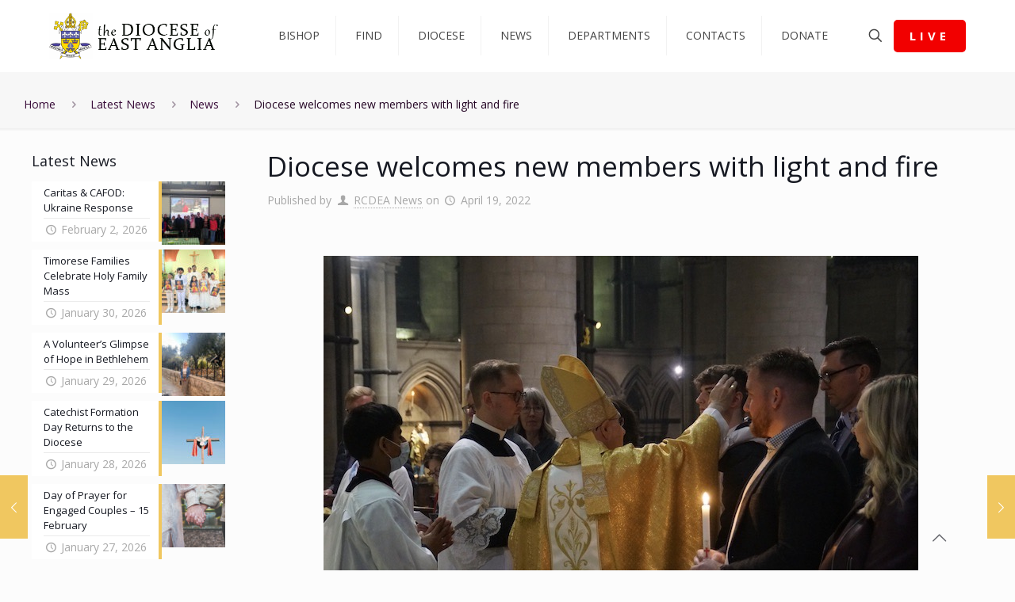

--- FILE ---
content_type: text/html; charset=UTF-8
request_url: https://www.rcdea.org.uk/diocese-welcomes-new-members-with-light-and-fire/
body_size: 42275
content:
<!DOCTYPE html>
<html lang="en-GB"
 xmlns:fb="http://ogp.me/ns/fb#" class="no-js " >

<head>

<meta charset="UTF-8" />
<!-- Global site tag (gtag.js) - Google Analytics -->
<script async src="https://www.googletagmanager.com/gtag/js?id=UA-66916803-1"></script>
<script>
  window.dataLayer = window.dataLayer || [];
  function gtag(){dataLayer.push(arguments);}
  gtag('js', new Date());

  gtag('config', 'UA-66916803-1');
</script>
<meta name='robots' content='index, follow, max-image-preview:large, max-snippet:-1, max-video-preview:-1' />
<meta name="format-detection" content="telephone=no">
<meta name="viewport" content="width=device-width, initial-scale=1, maximum-scale=1" />
<link rel="shortcut icon" href="https://rcdea.org.uk/wp-content/uploads/2015/09/roman-catholic-diocese-of-east-anglia-crest1.jpg" type="image/x-icon" />

	<!-- This site is optimized with the Yoast SEO plugin v26.8 - https://yoast.com/product/yoast-seo-wordpress/ -->
	<title>Diocese welcomes new members with light and fire - Catholic Diocese Of East Anglia</title>
	<link rel="canonical" href="https://www.rcdea.org.uk/diocese-welcomes-new-members-with-light-and-fire/" />
	<meta property="og:locale" content="en_GB" />
	<meta property="og:type" content="article" />
	<meta property="og:title" content="Diocese welcomes new members with light and fire - Catholic Diocese Of East Anglia" />
	<meta property="og:description" content="Bishop Alan Hopes spoke of the triumph over death as he baptised and confirmed new church members during the Easter Vigil at St John’s Cathedral. Family […]" />
	<meta property="og:url" content="https://www.rcdea.org.uk/diocese-welcomes-new-members-with-light-and-fire/" />
	<meta property="og:site_name" content="Catholic Diocese Of East Anglia" />
	<meta property="article:publisher" content="https://www.facebook.com/CatholicEastAnglia/" />
	<meta property="article:published_time" content="2022-04-19T09:30:12+00:00" />
	<meta property="article:modified_time" content="2022-04-19T09:30:13+00:00" />
	<meta property="og:image" content="https://www.rcdea.org.uk/wp-content/uploads/2022/04/EasterVigil22-750.jpeg" />
	<meta property="og:image:width" content="750" />
	<meta property="og:image:height" content="500" />
	<meta property="og:image:type" content="image/jpeg" />
	<meta name="author" content="RCDEA News" />
	<meta name="twitter:card" content="summary_large_image" />
	<meta name="twitter:creator" content="@RCEastAnglia" />
	<meta name="twitter:site" content="@RCEastAnglia" />
	<meta name="twitter:label1" content="Written by" />
	<meta name="twitter:data1" content="RCDEA News" />
	<meta name="twitter:label2" content="Estimated reading time" />
	<meta name="twitter:data2" content="2 minutes" />
	<script type="application/ld+json" class="yoast-schema-graph">{"@context":"https://schema.org","@graph":[{"@type":"Article","@id":"https://www.rcdea.org.uk/diocese-welcomes-new-members-with-light-and-fire/#article","isPartOf":{"@id":"https://www.rcdea.org.uk/diocese-welcomes-new-members-with-light-and-fire/"},"author":{"name":"RCDEA News","@id":"https://www.rcdea.org.uk/#/schema/person/55572d1aed85f5e16e2d18b73afaf513"},"headline":"Diocese welcomes new members with light and fire","datePublished":"2022-04-19T09:30:12+00:00","dateModified":"2022-04-19T09:30:13+00:00","mainEntityOfPage":{"@id":"https://www.rcdea.org.uk/diocese-welcomes-new-members-with-light-and-fire/"},"wordCount":340,"publisher":{"@id":"https://www.rcdea.org.uk/#organization"},"image":{"@id":"https://www.rcdea.org.uk/diocese-welcomes-new-members-with-light-and-fire/#primaryimage"},"thumbnailUrl":"https://www.rcdea.org.uk/wp-content/uploads/2022/04/EasterVigil22-750.jpeg","articleSection":["News"],"inLanguage":"en-GB"},{"@type":"WebPage","@id":"https://www.rcdea.org.uk/diocese-welcomes-new-members-with-light-and-fire/","url":"https://www.rcdea.org.uk/diocese-welcomes-new-members-with-light-and-fire/","name":"Diocese welcomes new members with light and fire - Catholic Diocese Of East Anglia","isPartOf":{"@id":"https://www.rcdea.org.uk/#website"},"primaryImageOfPage":{"@id":"https://www.rcdea.org.uk/diocese-welcomes-new-members-with-light-and-fire/#primaryimage"},"image":{"@id":"https://www.rcdea.org.uk/diocese-welcomes-new-members-with-light-and-fire/#primaryimage"},"thumbnailUrl":"https://www.rcdea.org.uk/wp-content/uploads/2022/04/EasterVigil22-750.jpeg","datePublished":"2022-04-19T09:30:12+00:00","dateModified":"2022-04-19T09:30:13+00:00","breadcrumb":{"@id":"https://www.rcdea.org.uk/diocese-welcomes-new-members-with-light-and-fire/#breadcrumb"},"inLanguage":"en-GB","potentialAction":[{"@type":"ReadAction","target":["https://www.rcdea.org.uk/diocese-welcomes-new-members-with-light-and-fire/"]}]},{"@type":"ImageObject","inLanguage":"en-GB","@id":"https://www.rcdea.org.uk/diocese-welcomes-new-members-with-light-and-fire/#primaryimage","url":"https://www.rcdea.org.uk/wp-content/uploads/2022/04/EasterVigil22-750.jpeg","contentUrl":"https://www.rcdea.org.uk/wp-content/uploads/2022/04/EasterVigil22-750.jpeg","width":750,"height":500},{"@type":"BreadcrumbList","@id":"https://www.rcdea.org.uk/diocese-welcomes-new-members-with-light-and-fire/#breadcrumb","itemListElement":[{"@type":"ListItem","position":1,"name":"Home","item":"https://www.rcdea.org.uk/"},{"@type":"ListItem","position":2,"name":"Latest News","item":"https://www.rcdea.org.uk/latest-news/"},{"@type":"ListItem","position":3,"name":"Diocese welcomes new members with light and fire"}]},{"@type":"WebSite","@id":"https://www.rcdea.org.uk/#website","url":"https://www.rcdea.org.uk/","name":"Catholic Diocese Of East Anglia","description":"The Catholic Church in Norfolk, Suffolk, Cambridgeshire and Peterborough","publisher":{"@id":"https://www.rcdea.org.uk/#organization"},"potentialAction":[{"@type":"SearchAction","target":{"@type":"EntryPoint","urlTemplate":"https://www.rcdea.org.uk/?s={search_term_string}"},"query-input":{"@type":"PropertyValueSpecification","valueRequired":true,"valueName":"search_term_string"}}],"inLanguage":"en-GB"},{"@type":"Organization","@id":"https://www.rcdea.org.uk/#organization","name":"Catholic Diocese of East Anglia","url":"https://www.rcdea.org.uk/","logo":{"@type":"ImageObject","inLanguage":"en-GB","@id":"https://www.rcdea.org.uk/#/schema/logo/image/","url":"https://www.rcdea.org.uk/wp-content/uploads/2015/09/roman-catholic-diocese-of-east-anglia-crest1.jpg","contentUrl":"https://www.rcdea.org.uk/wp-content/uploads/2015/09/roman-catholic-diocese-of-east-anglia-crest1.jpg","width":97,"height":106,"caption":"Catholic Diocese of East Anglia"},"image":{"@id":"https://www.rcdea.org.uk/#/schema/logo/image/"},"sameAs":["https://www.facebook.com/CatholicEastAnglia/","https://x.com/RCEastAnglia","https://www.youtube.com/channel/UCp7jAV96y4v5T4s8C4aF6Eg","https://en.wikipedia.org/wiki/Roman_Catholic_Diocese_of_East_Anglia"]},{"@type":"Person","@id":"https://www.rcdea.org.uk/#/schema/person/55572d1aed85f5e16e2d18b73afaf513","name":"RCDEA News","url":"https://www.rcdea.org.uk/author/rcdea-news/"}]}</script>
	<!-- / Yoast SEO plugin. -->


<link rel='dns-prefetch' href='//www.rcdea.org.uk' />
<link rel='dns-prefetch' href='//fonts.googleapis.com' />
<link rel="alternate" type="application/rss+xml" title="Catholic Diocese Of East Anglia &raquo; Feed" href="https://www.rcdea.org.uk/feed/" />
<link rel="alternate" type="application/rss+xml" title="Catholic Diocese Of East Anglia &raquo; Comments Feed" href="https://www.rcdea.org.uk/comments/feed/" />
<script type="text/javascript" id="wpp-js" src="https://www.rcdea.org.uk/wp-content/plugins/wordpress-popular-posts/assets/js/wpp.min.js?ver=7.3.6" data-sampling="0" data-sampling-rate="100" data-api-url="https://www.rcdea.org.uk/wp-json/wordpress-popular-posts" data-post-id="27464" data-token="3200575eb4" data-lang="0" data-debug="0"></script>
<link rel="alternate" title="oEmbed (JSON)" type="application/json+oembed" href="https://www.rcdea.org.uk/wp-json/oembed/1.0/embed?url=https%3A%2F%2Fwww.rcdea.org.uk%2Fdiocese-welcomes-new-members-with-light-and-fire%2F" />
<link rel="alternate" title="oEmbed (XML)" type="text/xml+oembed" href="https://www.rcdea.org.uk/wp-json/oembed/1.0/embed?url=https%3A%2F%2Fwww.rcdea.org.uk%2Fdiocese-welcomes-new-members-with-light-and-fire%2F&#038;format=xml" />
<style id='wp-img-auto-sizes-contain-inline-css' type='text/css'>
img:is([sizes=auto i],[sizes^="auto," i]){contain-intrinsic-size:3000px 1500px}
/*# sourceURL=wp-img-auto-sizes-contain-inline-css */
</style>
<link rel='stylesheet' id='wp-block-library-css' href='https://www.rcdea.org.uk/wp/wp-includes/css/dist/block-library/style.min.css?ver=6.9' type='text/css' media='all' />
<style id='wp-block-heading-inline-css' type='text/css'>
h1:where(.wp-block-heading).has-background,h2:where(.wp-block-heading).has-background,h3:where(.wp-block-heading).has-background,h4:where(.wp-block-heading).has-background,h5:where(.wp-block-heading).has-background,h6:where(.wp-block-heading).has-background{padding:1.25em 2.375em}h1.has-text-align-left[style*=writing-mode]:where([style*=vertical-lr]),h1.has-text-align-right[style*=writing-mode]:where([style*=vertical-rl]),h2.has-text-align-left[style*=writing-mode]:where([style*=vertical-lr]),h2.has-text-align-right[style*=writing-mode]:where([style*=vertical-rl]),h3.has-text-align-left[style*=writing-mode]:where([style*=vertical-lr]),h3.has-text-align-right[style*=writing-mode]:where([style*=vertical-rl]),h4.has-text-align-left[style*=writing-mode]:where([style*=vertical-lr]),h4.has-text-align-right[style*=writing-mode]:where([style*=vertical-rl]),h5.has-text-align-left[style*=writing-mode]:where([style*=vertical-lr]),h5.has-text-align-right[style*=writing-mode]:where([style*=vertical-rl]),h6.has-text-align-left[style*=writing-mode]:where([style*=vertical-lr]),h6.has-text-align-right[style*=writing-mode]:where([style*=vertical-rl]){rotate:180deg}
/*# sourceURL=https://www.rcdea.org.uk/wp/wp-includes/blocks/heading/style.min.css */
</style>
<style id='wp-block-paragraph-inline-css' type='text/css'>
.is-small-text{font-size:.875em}.is-regular-text{font-size:1em}.is-large-text{font-size:2.25em}.is-larger-text{font-size:3em}.has-drop-cap:not(:focus):first-letter{float:left;font-size:8.4em;font-style:normal;font-weight:100;line-height:.68;margin:.05em .1em 0 0;text-transform:uppercase}body.rtl .has-drop-cap:not(:focus):first-letter{float:none;margin-left:.1em}p.has-drop-cap.has-background{overflow:hidden}:root :where(p.has-background){padding:1.25em 2.375em}:where(p.has-text-color:not(.has-link-color)) a{color:inherit}p.has-text-align-left[style*="writing-mode:vertical-lr"],p.has-text-align-right[style*="writing-mode:vertical-rl"]{rotate:180deg}
/*# sourceURL=https://www.rcdea.org.uk/wp/wp-includes/blocks/paragraph/style.min.css */
</style>
<style id='global-styles-inline-css' type='text/css'>
:root{--wp--preset--aspect-ratio--square: 1;--wp--preset--aspect-ratio--4-3: 4/3;--wp--preset--aspect-ratio--3-4: 3/4;--wp--preset--aspect-ratio--3-2: 3/2;--wp--preset--aspect-ratio--2-3: 2/3;--wp--preset--aspect-ratio--16-9: 16/9;--wp--preset--aspect-ratio--9-16: 9/16;--wp--preset--color--black: #000000;--wp--preset--color--cyan-bluish-gray: #abb8c3;--wp--preset--color--white: #ffffff;--wp--preset--color--pale-pink: #f78da7;--wp--preset--color--vivid-red: #cf2e2e;--wp--preset--color--luminous-vivid-orange: #ff6900;--wp--preset--color--luminous-vivid-amber: #fcb900;--wp--preset--color--light-green-cyan: #7bdcb5;--wp--preset--color--vivid-green-cyan: #00d084;--wp--preset--color--pale-cyan-blue: #8ed1fc;--wp--preset--color--vivid-cyan-blue: #0693e3;--wp--preset--color--vivid-purple: #9b51e0;--wp--preset--gradient--vivid-cyan-blue-to-vivid-purple: linear-gradient(135deg,rgb(6,147,227) 0%,rgb(155,81,224) 100%);--wp--preset--gradient--light-green-cyan-to-vivid-green-cyan: linear-gradient(135deg,rgb(122,220,180) 0%,rgb(0,208,130) 100%);--wp--preset--gradient--luminous-vivid-amber-to-luminous-vivid-orange: linear-gradient(135deg,rgb(252,185,0) 0%,rgb(255,105,0) 100%);--wp--preset--gradient--luminous-vivid-orange-to-vivid-red: linear-gradient(135deg,rgb(255,105,0) 0%,rgb(207,46,46) 100%);--wp--preset--gradient--very-light-gray-to-cyan-bluish-gray: linear-gradient(135deg,rgb(238,238,238) 0%,rgb(169,184,195) 100%);--wp--preset--gradient--cool-to-warm-spectrum: linear-gradient(135deg,rgb(74,234,220) 0%,rgb(151,120,209) 20%,rgb(207,42,186) 40%,rgb(238,44,130) 60%,rgb(251,105,98) 80%,rgb(254,248,76) 100%);--wp--preset--gradient--blush-light-purple: linear-gradient(135deg,rgb(255,206,236) 0%,rgb(152,150,240) 100%);--wp--preset--gradient--blush-bordeaux: linear-gradient(135deg,rgb(254,205,165) 0%,rgb(254,45,45) 50%,rgb(107,0,62) 100%);--wp--preset--gradient--luminous-dusk: linear-gradient(135deg,rgb(255,203,112) 0%,rgb(199,81,192) 50%,rgb(65,88,208) 100%);--wp--preset--gradient--pale-ocean: linear-gradient(135deg,rgb(255,245,203) 0%,rgb(182,227,212) 50%,rgb(51,167,181) 100%);--wp--preset--gradient--electric-grass: linear-gradient(135deg,rgb(202,248,128) 0%,rgb(113,206,126) 100%);--wp--preset--gradient--midnight: linear-gradient(135deg,rgb(2,3,129) 0%,rgb(40,116,252) 100%);--wp--preset--font-size--small: 13px;--wp--preset--font-size--medium: 20px;--wp--preset--font-size--large: 36px;--wp--preset--font-size--x-large: 42px;--wp--preset--spacing--20: 0.44rem;--wp--preset--spacing--30: 0.67rem;--wp--preset--spacing--40: 1rem;--wp--preset--spacing--50: 1.5rem;--wp--preset--spacing--60: 2.25rem;--wp--preset--spacing--70: 3.38rem;--wp--preset--spacing--80: 5.06rem;--wp--preset--shadow--natural: 6px 6px 9px rgba(0, 0, 0, 0.2);--wp--preset--shadow--deep: 12px 12px 50px rgba(0, 0, 0, 0.4);--wp--preset--shadow--sharp: 6px 6px 0px rgba(0, 0, 0, 0.2);--wp--preset--shadow--outlined: 6px 6px 0px -3px rgb(255, 255, 255), 6px 6px rgb(0, 0, 0);--wp--preset--shadow--crisp: 6px 6px 0px rgb(0, 0, 0);}:where(.is-layout-flex){gap: 0.5em;}:where(.is-layout-grid){gap: 0.5em;}body .is-layout-flex{display: flex;}.is-layout-flex{flex-wrap: wrap;align-items: center;}.is-layout-flex > :is(*, div){margin: 0;}body .is-layout-grid{display: grid;}.is-layout-grid > :is(*, div){margin: 0;}:where(.wp-block-columns.is-layout-flex){gap: 2em;}:where(.wp-block-columns.is-layout-grid){gap: 2em;}:where(.wp-block-post-template.is-layout-flex){gap: 1.25em;}:where(.wp-block-post-template.is-layout-grid){gap: 1.25em;}.has-black-color{color: var(--wp--preset--color--black) !important;}.has-cyan-bluish-gray-color{color: var(--wp--preset--color--cyan-bluish-gray) !important;}.has-white-color{color: var(--wp--preset--color--white) !important;}.has-pale-pink-color{color: var(--wp--preset--color--pale-pink) !important;}.has-vivid-red-color{color: var(--wp--preset--color--vivid-red) !important;}.has-luminous-vivid-orange-color{color: var(--wp--preset--color--luminous-vivid-orange) !important;}.has-luminous-vivid-amber-color{color: var(--wp--preset--color--luminous-vivid-amber) !important;}.has-light-green-cyan-color{color: var(--wp--preset--color--light-green-cyan) !important;}.has-vivid-green-cyan-color{color: var(--wp--preset--color--vivid-green-cyan) !important;}.has-pale-cyan-blue-color{color: var(--wp--preset--color--pale-cyan-blue) !important;}.has-vivid-cyan-blue-color{color: var(--wp--preset--color--vivid-cyan-blue) !important;}.has-vivid-purple-color{color: var(--wp--preset--color--vivid-purple) !important;}.has-black-background-color{background-color: var(--wp--preset--color--black) !important;}.has-cyan-bluish-gray-background-color{background-color: var(--wp--preset--color--cyan-bluish-gray) !important;}.has-white-background-color{background-color: var(--wp--preset--color--white) !important;}.has-pale-pink-background-color{background-color: var(--wp--preset--color--pale-pink) !important;}.has-vivid-red-background-color{background-color: var(--wp--preset--color--vivid-red) !important;}.has-luminous-vivid-orange-background-color{background-color: var(--wp--preset--color--luminous-vivid-orange) !important;}.has-luminous-vivid-amber-background-color{background-color: var(--wp--preset--color--luminous-vivid-amber) !important;}.has-light-green-cyan-background-color{background-color: var(--wp--preset--color--light-green-cyan) !important;}.has-vivid-green-cyan-background-color{background-color: var(--wp--preset--color--vivid-green-cyan) !important;}.has-pale-cyan-blue-background-color{background-color: var(--wp--preset--color--pale-cyan-blue) !important;}.has-vivid-cyan-blue-background-color{background-color: var(--wp--preset--color--vivid-cyan-blue) !important;}.has-vivid-purple-background-color{background-color: var(--wp--preset--color--vivid-purple) !important;}.has-black-border-color{border-color: var(--wp--preset--color--black) !important;}.has-cyan-bluish-gray-border-color{border-color: var(--wp--preset--color--cyan-bluish-gray) !important;}.has-white-border-color{border-color: var(--wp--preset--color--white) !important;}.has-pale-pink-border-color{border-color: var(--wp--preset--color--pale-pink) !important;}.has-vivid-red-border-color{border-color: var(--wp--preset--color--vivid-red) !important;}.has-luminous-vivid-orange-border-color{border-color: var(--wp--preset--color--luminous-vivid-orange) !important;}.has-luminous-vivid-amber-border-color{border-color: var(--wp--preset--color--luminous-vivid-amber) !important;}.has-light-green-cyan-border-color{border-color: var(--wp--preset--color--light-green-cyan) !important;}.has-vivid-green-cyan-border-color{border-color: var(--wp--preset--color--vivid-green-cyan) !important;}.has-pale-cyan-blue-border-color{border-color: var(--wp--preset--color--pale-cyan-blue) !important;}.has-vivid-cyan-blue-border-color{border-color: var(--wp--preset--color--vivid-cyan-blue) !important;}.has-vivid-purple-border-color{border-color: var(--wp--preset--color--vivid-purple) !important;}.has-vivid-cyan-blue-to-vivid-purple-gradient-background{background: var(--wp--preset--gradient--vivid-cyan-blue-to-vivid-purple) !important;}.has-light-green-cyan-to-vivid-green-cyan-gradient-background{background: var(--wp--preset--gradient--light-green-cyan-to-vivid-green-cyan) !important;}.has-luminous-vivid-amber-to-luminous-vivid-orange-gradient-background{background: var(--wp--preset--gradient--luminous-vivid-amber-to-luminous-vivid-orange) !important;}.has-luminous-vivid-orange-to-vivid-red-gradient-background{background: var(--wp--preset--gradient--luminous-vivid-orange-to-vivid-red) !important;}.has-very-light-gray-to-cyan-bluish-gray-gradient-background{background: var(--wp--preset--gradient--very-light-gray-to-cyan-bluish-gray) !important;}.has-cool-to-warm-spectrum-gradient-background{background: var(--wp--preset--gradient--cool-to-warm-spectrum) !important;}.has-blush-light-purple-gradient-background{background: var(--wp--preset--gradient--blush-light-purple) !important;}.has-blush-bordeaux-gradient-background{background: var(--wp--preset--gradient--blush-bordeaux) !important;}.has-luminous-dusk-gradient-background{background: var(--wp--preset--gradient--luminous-dusk) !important;}.has-pale-ocean-gradient-background{background: var(--wp--preset--gradient--pale-ocean) !important;}.has-electric-grass-gradient-background{background: var(--wp--preset--gradient--electric-grass) !important;}.has-midnight-gradient-background{background: var(--wp--preset--gradient--midnight) !important;}.has-small-font-size{font-size: var(--wp--preset--font-size--small) !important;}.has-medium-font-size{font-size: var(--wp--preset--font-size--medium) !important;}.has-large-font-size{font-size: var(--wp--preset--font-size--large) !important;}.has-x-large-font-size{font-size: var(--wp--preset--font-size--x-large) !important;}
/*# sourceURL=global-styles-inline-css */
</style>

<style id='classic-theme-styles-inline-css' type='text/css'>
/*! This file is auto-generated */
.wp-block-button__link{color:#fff;background-color:#32373c;border-radius:9999px;box-shadow:none;text-decoration:none;padding:calc(.667em + 2px) calc(1.333em + 2px);font-size:1.125em}.wp-block-file__button{background:#32373c;color:#fff;text-decoration:none}
/*# sourceURL=/wp-includes/css/classic-themes.min.css */
</style>
<link rel='stylesheet' id='pb-accordion-blocks-style-css' href='https://www.rcdea.org.uk/wp-content/plugins/accordion-blocks/build/index.css?ver=1.5.0' type='text/css' media='all' />
<link rel='stylesheet' id='esg-plugin-settings-css' href='https://www.rcdea.org.uk/wp-content/plugins/essential-grid/public/assets/css/settings.css?ver=3.1.1' type='text/css' media='all' />
<link rel='stylesheet' id='tp-fontello-css' href='https://www.rcdea.org.uk/wp-content/plugins/essential-grid/public/assets/font/fontello/css/fontello.css?ver=3.1.1' type='text/css' media='all' />
<link rel='stylesheet' id='esg-tp-boxextcss-css' href='https://www.rcdea.org.uk/wp-content/plugins/essential-grid/public/assets/css/jquery.esgbox.min.css?ver=3.1.1' type='text/css' media='all' />
<link rel='stylesheet' id='tp-open-sans-css' href='https://fonts.googleapis.com/css?family=Open+Sans%3A300%2C400%2C600%2C700%2C800&#038;ver=6.9' type='text/css' media='all' />
<link rel='stylesheet' id='wp-job-manager-job-listings-css' href='https://www.rcdea.org.uk/wp-content/plugins/wp-job-manager/assets/dist/css/job-listings.css?ver=598383a28ac5f9f156e4' type='text/css' media='all' />
<link rel='stylesheet' id='subscribe-forms-css-css' href='https://www.rcdea.org.uk/wp-content/plugins/easy-social-share-buttons3/assets/modules/subscribe-forms.min.css?ver=9.9' type='text/css' media='all' />
<link rel='stylesheet' id='easy-social-share-buttons-css' href='https://www.rcdea.org.uk/wp-content/plugins/easy-social-share-buttons3/assets/css/easy-social-share-buttons.min.css?ver=9.9' type='text/css' media='all' />
<link rel='stylesheet' id='wordpress-popular-posts-css-css' href='https://www.rcdea.org.uk/wp-content/plugins/wordpress-popular-posts/assets/css/wpp.css?ver=7.3.6' type='text/css' media='all' />
<link rel='stylesheet' id='mfn-be-css' href='https://www.rcdea.org.uk/wp-content/themes/betheme/css/be.css?ver=26.3' type='text/css' media='all' />
<link rel='stylesheet' id='mfn-animations-css' href='https://www.rcdea.org.uk/wp-content/themes/betheme/assets/animations/animations.min.css?ver=26.3' type='text/css' media='all' />
<link rel='stylesheet' id='mfn-font-awesome-css' href='https://www.rcdea.org.uk/wp-content/themes/betheme/fonts/fontawesome/fontawesome.css?ver=26.3' type='text/css' media='all' />
<link rel='stylesheet' id='mfn-jplayer-css' href='https://www.rcdea.org.uk/wp-content/themes/betheme/assets/jplayer/css/jplayer.blue.monday.min.css?ver=26.3' type='text/css' media='all' />
<link rel='stylesheet' id='mfn-responsive-css' href='https://www.rcdea.org.uk/wp-content/themes/betheme/css/responsive.css?ver=26.3' type='text/css' media='all' />
<link rel='stylesheet' id='mfn-fonts-css' href='https://fonts.googleapis.com/css?family=Open+Sans%3A1%2C400&#038;display=swap&#038;ver=6.9' type='text/css' media='all' />
<style id='mfn-dynamic-inline-css' type='text/css'>
html{background-color:#FCFCFC}#Wrapper,#Content,.mfn-popup .mfn-popup-content,.mfn-off-canvas-sidebar .mfn-off-canvas-content-wrapper,.mfn-cart-holder,.mfn-header-login,#Top_bar .search_wrapper,#Top_bar .top_bar_right .mfn-live-search-box,.column_livesearch .mfn-live-search-wrapper,.column_livesearch .mfn-live-search-box{background-color:#FCFCFC}body:not(.template-slider) #Header{min-height:0px}body.header-below:not(.template-slider) #Header{padding-top:0px}#Subheader{padding:20px 0}body,button,span.date_label,.timeline_items li h3 span,input[type="submit"],input[type="reset"],input[type="button"],input[type="date"],input[type="text"],input[type="password"],input[type="tel"],input[type="email"],textarea,select,.offer_li .title h3{font-family:"Open Sans",-apple-system,BlinkMacSystemFont,"Segoe UI",Roboto,Oxygen-Sans,Ubuntu,Cantarell,"Helvetica Neue",sans-serif}#menu > ul > li > a,a.action_button,#overlay-menu ul li a{font-family:"Open Sans",-apple-system,BlinkMacSystemFont,"Segoe UI",Roboto,Oxygen-Sans,Ubuntu,Cantarell,"Helvetica Neue",sans-serif}#Subheader .title{font-family:"Open Sans",-apple-system,BlinkMacSystemFont,"Segoe UI",Roboto,Oxygen-Sans,Ubuntu,Cantarell,"Helvetica Neue",sans-serif}h1,h2,h3,h4,.text-logo #logo{font-family:"Open Sans",-apple-system,BlinkMacSystemFont,"Segoe UI",Roboto,Oxygen-Sans,Ubuntu,Cantarell,"Helvetica Neue",sans-serif}h5,h6{font-family:"Open Sans",-apple-system,BlinkMacSystemFont,"Segoe UI",Roboto,Oxygen-Sans,Ubuntu,Cantarell,"Helvetica Neue",sans-serif}blockquote{font-family:"Open Sans",-apple-system,BlinkMacSystemFont,"Segoe UI",Roboto,Oxygen-Sans,Ubuntu,Cantarell,"Helvetica Neue",sans-serif}.chart_box .chart .num,.counter .desc_wrapper .number-wrapper,.how_it_works .image .number,.pricing-box .plan-header .price,.quick_fact .number-wrapper,.woocommerce .product div.entry-summary .price{font-family:"Open Sans",-apple-system,BlinkMacSystemFont,"Segoe UI",Roboto,Oxygen-Sans,Ubuntu,Cantarell,"Helvetica Neue",sans-serif}body{font-size:14px;line-height:21px;font-weight:400;letter-spacing:px}.big{font-size:17px;line-height:30px;font-weight:400;letter-spacing:0px}#menu > ul > li > a,a.action_button,#overlay-menu ul li a{font-size:15px;font-weight:500;letter-spacing:0px}#overlay-menu ul li a{line-height:22.5px}#Subheader .title{font-size:50px;line-height:60px;font-weight:400;letter-spacing:0px}h1,.text-logo #logo{font-size:50px;line-height:30px;font-weight:500;letter-spacing:0px}h2{font-size:40px;line-height:40px;font-weight:500;letter-spacing:0px}h3,.woocommerce ul.products li.product h3,.woocommerce #customer_login h2{font-size:30px;line-height:30px;font-weight:400;letter-spacing:0px}h4,.woocommerce .woocommerce-order-details__title,.woocommerce .wc-bacs-bank-details-heading,.woocommerce .woocommerce-customer-details h2{font-size:20px;line-height:20px;font-weight:600;letter-spacing:0px}h5{font-size:18px;line-height:30px;font-weight:400;letter-spacing:0px}h6{font-size:15px;line-height:26px;font-weight:700;letter-spacing:0px}#Intro .intro-title{font-size:70px;line-height:70px;font-weight:400;letter-spacing:0px}@media only screen and (min-width:768px) and (max-width:959px){body{font-size:14px;line-height:21px;font-weight:400;letter-spacing:px}.big{font-size:17px;line-height:30px;font-weight:400;letter-spacing:0px}#menu > ul > li > a,a.action_button,#overlay-menu ul li a{font-size:15px;font-weight:500;letter-spacing:0px}#overlay-menu ul li a{line-height:22.5px}#Subheader .title{font-size:50px;line-height:60px;font-weight:400;letter-spacing:0px}h1,.text-logo #logo{font-size:50px;line-height:30px;font-weight:500;letter-spacing:0px}h2{font-size:40px;line-height:40px;font-weight:500;letter-spacing:0px}h3,.woocommerce ul.products li.product h3,.woocommerce #customer_login h2{font-size:30px;line-height:30px;font-weight:400;letter-spacing:0px}h4,.woocommerce .woocommerce-order-details__title,.woocommerce .wc-bacs-bank-details-heading,.woocommerce .woocommerce-customer-details h2{font-size:20px;line-height:20px;font-weight:600;letter-spacing:0px}h5{font-size:18px;line-height:30px;font-weight:400;letter-spacing:0px}h6{font-size:15px;line-height:26px;font-weight:700;letter-spacing:0px}#Intro .intro-title{font-size:70px;line-height:70px;font-weight:400;letter-spacing:0px}blockquote{font-size:15px}.chart_box .chart .num{font-size:45px;line-height:45px}.counter .desc_wrapper .number-wrapper{font-size:45px;line-height:45px}.counter .desc_wrapper .title{font-size:14px;line-height:18px}.faq .question .title{font-size:14px}.fancy_heading .title{font-size:38px;line-height:38px}.offer .offer_li .desc_wrapper .title h3{font-size:32px;line-height:32px}.offer_thumb_ul li.offer_thumb_li .desc_wrapper .title h3{font-size:32px;line-height:32px}.pricing-box .plan-header h2{font-size:27px;line-height:27px}.pricing-box .plan-header .price > span{font-size:40px;line-height:40px}.pricing-box .plan-header .price sup.currency{font-size:18px;line-height:18px}.pricing-box .plan-header .price sup.period{font-size:14px;line-height:14px}.quick_fact .number{font-size:80px;line-height:80px}.trailer_box .desc h2{font-size:27px;line-height:27px}.widget > h3{font-size:17px;line-height:20px}}@media only screen and (min-width:480px) and (max-width:767px){body{font-size:14px;line-height:21px;font-weight:400;letter-spacing:px}.big{font-size:17px;line-height:30px;font-weight:400;letter-spacing:0px}#menu > ul > li > a,a.action_button,#overlay-menu ul li a{font-size:15px;font-weight:500;letter-spacing:0px}#overlay-menu ul li a{line-height:22.5px}#Subheader .title{font-size:50px;line-height:60px;font-weight:400;letter-spacing:0px}h1,.text-logo #logo{font-size:50px;line-height:30px;font-weight:500;letter-spacing:0px}h2{font-size:40px;line-height:40px;font-weight:500;letter-spacing:0px}h3,.woocommerce ul.products li.product h3,.woocommerce #customer_login h2{font-size:30px;line-height:30px;font-weight:400;letter-spacing:0px}h4,.woocommerce .woocommerce-order-details__title,.woocommerce .wc-bacs-bank-details-heading,.woocommerce .woocommerce-customer-details h2{font-size:20px;line-height:20px;font-weight:600;letter-spacing:0px}h5{font-size:18px;line-height:30px;font-weight:400;letter-spacing:0px}h6{font-size:15px;line-height:26px;font-weight:700;letter-spacing:0px}#Intro .intro-title{font-size:70px;line-height:70px;font-weight:400;letter-spacing:0px}blockquote{font-size:14px}.chart_box .chart .num{font-size:40px;line-height:40px}.counter .desc_wrapper .number-wrapper{font-size:40px;line-height:40px}.counter .desc_wrapper .title{font-size:13px;line-height:16px}.faq .question .title{font-size:13px}.fancy_heading .title{font-size:34px;line-height:34px}.offer .offer_li .desc_wrapper .title h3{font-size:28px;line-height:28px}.offer_thumb_ul li.offer_thumb_li .desc_wrapper .title h3{font-size:28px;line-height:28px}.pricing-box .plan-header h2{font-size:24px;line-height:24px}.pricing-box .plan-header .price > span{font-size:34px;line-height:34px}.pricing-box .plan-header .price sup.currency{font-size:16px;line-height:16px}.pricing-box .plan-header .price sup.period{font-size:13px;line-height:13px}.quick_fact .number{font-size:70px;line-height:70px}.trailer_box .desc h2{font-size:24px;line-height:24px}.widget > h3{font-size:16px;line-height:19px}}@media only screen and (max-width:479px){body{font-size:14px;line-height:21px;font-weight:400;letter-spacing:px}.big{font-size:17px;line-height:30px;font-weight:400;letter-spacing:0px}#menu > ul > li > a,a.action_button,#overlay-menu ul li a{font-size:15px;font-weight:500;letter-spacing:0px}#overlay-menu ul li a{line-height:22.5px}#Subheader .title{font-size:50px;line-height:60px;font-weight:400;letter-spacing:0px}h1,.text-logo #logo{font-size:50px;line-height:30px;font-weight:500;letter-spacing:0px}h2{font-size:40px;line-height:40px;font-weight:500;letter-spacing:0px}h3,.woocommerce ul.products li.product h3,.woocommerce #customer_login h2{font-size:30px;line-height:30px;font-weight:400;letter-spacing:0px}h4,.woocommerce .woocommerce-order-details__title,.woocommerce .wc-bacs-bank-details-heading,.woocommerce .woocommerce-customer-details h2{font-size:20px;line-height:20px;font-weight:600;letter-spacing:0px}h5{font-size:18px;line-height:30px;font-weight:400;letter-spacing:0px}h6{font-size:15px;line-height:26px;font-weight:700;letter-spacing:0px}#Intro .intro-title{font-size:70px;line-height:70px;font-weight:400;letter-spacing:0px}blockquote{font-size:13px}.chart_box .chart .num{font-size:35px;line-height:35px}.counter .desc_wrapper .number-wrapper{font-size:35px;line-height:35px}.counter .desc_wrapper .title{font-size:13px;line-height:26px}.faq .question .title{font-size:13px}.fancy_heading .title{font-size:30px;line-height:30px}.offer .offer_li .desc_wrapper .title h3{font-size:26px;line-height:26px}.offer_thumb_ul li.offer_thumb_li .desc_wrapper .title h3{font-size:26px;line-height:26px}.pricing-box .plan-header h2{font-size:21px;line-height:21px}.pricing-box .plan-header .price > span{font-size:32px;line-height:32px}.pricing-box .plan-header .price sup.currency{font-size:14px;line-height:14px}.pricing-box .plan-header .price sup.period{font-size:13px;line-height:13px}.quick_fact .number{font-size:60px;line-height:60px}.trailer_box .desc h2{font-size:21px;line-height:21px}.widget > h3{font-size:15px;line-height:18px}}.with_aside .sidebar.columns{width:23%}.with_aside .sections_group{width:77%}.aside_both .sidebar.columns{width:18%}.aside_both .sidebar.sidebar-1{margin-left:-82%}.aside_both .sections_group{width:64%;margin-left:18%}@media only screen and (min-width:1240px){#Wrapper,.with_aside .content_wrapper{max-width:1240px}.section_wrapper,.container{max-width:1220px}.layout-boxed.header-boxed #Top_bar.is-sticky{max-width:1240px}}@media only screen and (max-width:767px){.section_wrapper,.container,.four.columns .widget-area{max-width:550px !important}}.button-default .button,.button-flat .button,.button-round .button{background-color:#f7f7f7;color:#747474}.button-stroke .button{border-color:#f7f7f7;color:#747474}.button-stroke .button:hover{background-color:#f7f7f7;color:#fff}.button-default .button_theme,.button-default button,.button-default input[type="button"],.button-default input[type="reset"],.button-default input[type="submit"],.button-flat .button_theme,.button-flat button,.button-flat input[type="button"],.button-flat input[type="reset"],.button-flat input[type="submit"],.button-round .button_theme,.button-round button,.button-round input[type="button"],.button-round input[type="reset"],.button-round input[type="submit"],.woocommerce #respond input#submit,.woocommerce a.button:not(.default),.woocommerce button.button,.woocommerce input.button,.woocommerce #respond input#submit:hover,.woocommerce a.button:hover,.woocommerce button.button:hover,.woocommerce input.button:hover{color:#ffffff}.button-stroke .button_theme:hover,.button-stroke button:hover,.button-stroke input[type="submit"]:hover,.button-stroke input[type="reset"]:hover,.button-stroke input[type="button"]:hover,.button-stroke .woocommerce #respond input#submit:hover,.button-stroke .woocommerce a.button:not(.default):hover,.button-stroke .woocommerce button.button:hover,.button-stroke.woocommerce input.button:hover{color:#ffffff !important}.button-stroke .button_theme:hover .button_icon i{color:#ffffff !important}.button-default .single_add_to_cart_button,.button-flat .single_add_to_cart_button,.button-round .single_add_to_cart_button,.button-default .woocommerce .button:disabled,.button-flat .woocommerce .button:disabled,.button-round .woocommerce .button:disabled,.button-default .woocommerce .button.alt .button-flat .woocommerce .button.alt,.button-round .woocommerce .button.alt{color:#ffffff!important}.action_button,.action_button:hover{background-color:#f7f7f7;color:#747474}.button-stroke a.action_button{border-color:#f7f7f7}.button-stroke a.action_button:hover{background-color:#f7f7f7!important}.footer_button{color:#65666C!important;background-color:transparent;box-shadow:none!important}.footer_button:after{display:none!important}.button-custom .button,.button-custom .action_button,.button-custom .footer_button,.button-custom button,.button-custom button.button,.button-custom input[type="button"],.button-custom input[type="reset"],.button-custom input[type="submit"],.button-custom .woocommerce #respond input#submit,.button-custom .woocommerce a.button,.button-custom .woocommerce button.button,.button-custom .woocommerce input.button{font-family:Arial;font-size:14px;line-height:14px;font-weight:400;letter-spacing:0px;padding:12px 20px 12px 20px;border-width:0px;border-radius:0px}.button-custom .button{color:#626262;background-color:#dbdddf;border-color:transparent}.button-custom .button:hover{color:#626262;background-color:#d3d3d3;border-color:transparent}.button-custom .button_theme,.button-custom button,.button-custom input[type="button"],.button-custom input[type="reset"],.button-custom input[type="submit"],.button-custom .woocommerce #respond input#submit,.button-custom .woocommerce a.button:not(.default),.button-custom .woocommerce button.button,.button-custom .woocommerce input.button{color:#ffffff;background-color:#0095eb;border-color:transparent}.button-custom .button_theme:hover,.button-custom button:hover,.button-custom input[type="button"]:hover,.button-custom input[type="reset"]:hover,.button-custom input[type="submit"]:hover,.button-custom .woocommerce #respond input#submit:hover,.button-custom .woocommerce a.button:not(.default):hover,.button-custom .woocommerce button.button:hover,.button-custom .woocommerce input.button:hover{color:#ffffff;background-color:#007cc3;border-color:transparent}.button-custom .action_button{color:#626262;background-color:#dbdddf;border-color:transparent}.button-custom .action_button:hover{color:#626262;background-color:#d3d3d3;border-color:transparent}.button-custom .single_add_to_cart_button,.button-custom .woocommerce .button:disabled,.button-custom .woocommerce .button.alt{line-height:14px!important;padding:12px 20px 12px 20px!important;color:#ffffff!important;background-color:#0095eb!important}.button-custom .single_add_to_cart_button:hover,.button-custom .woocommerce .button:disabled:hover,.button-custom .woocommerce .button.alt:hover{color:#ffffff!important;background-color:#007cc3!important}#Top_bar #logo,.header-fixed #Top_bar #logo,.header-plain #Top_bar #logo,.header-transparent #Top_bar #logo{height:60px;line-height:60px;padding:15px 0}.logo-overflow #Top_bar:not(.is-sticky) .logo{height:90px}#Top_bar .menu > li > a{padding:15px 0}.menu-highlight:not(.header-creative) #Top_bar .menu > li > a{margin:20px 0}.header-plain:not(.menu-highlight) #Top_bar .menu > li > a span:not(.description){line-height:90px}.header-fixed #Top_bar .menu > li > a{padding:30px 0}@media only screen and (max-width:767px){.mobile-header-mini #Top_bar #logo{height:50px!important;line-height:50px!important;margin:5px 0}}#Top_bar #logo img.svg{width:100px}.image_frame,.wp-caption{border-width:0px}.alert{border-radius:0px}#Top_bar .top_bar_right .top-bar-right-input input{width:200px}.mfn-live-search-box .mfn-live-search-list{max-height:300px}#Side_slide{right:-250px;width:250px}#Side_slide.left{left:-250px}.blog-teaser li .desc-wrapper .desc{background-position-y:-1px}@media only screen and ( max-width:767px ){}@media only screen and (min-width:1192px){body:not(.header-simple) #Top_bar #menu{display:block!important}.tr-menu #Top_bar #menu{background:none!important}#Top_bar .menu > li > ul.mfn-megamenu > li{float:left}#Top_bar .menu > li > ul.mfn-megamenu > li.mfn-megamenu-cols-1{width:100%}#Top_bar .menu > li > ul.mfn-megamenu > li.mfn-megamenu-cols-2{width:50%}#Top_bar .menu > li > ul.mfn-megamenu > li.mfn-megamenu-cols-3{width:33.33%}#Top_bar .menu > li > ul.mfn-megamenu > li.mfn-megamenu-cols-4{width:25%}#Top_bar .menu > li > ul.mfn-megamenu > li.mfn-megamenu-cols-5{width:20%}#Top_bar .menu > li > ul.mfn-megamenu > li.mfn-megamenu-cols-6{width:16.66%}#Top_bar .menu > li > ul.mfn-megamenu > li > ul{display:block!important;position:inherit;left:auto;top:auto;border-width:0 1px 0 0}#Top_bar .menu > li > ul.mfn-megamenu > li:last-child > ul{border:0}#Top_bar .menu > li > ul.mfn-megamenu > li > ul li{width:auto}#Top_bar .menu > li > ul.mfn-megamenu a.mfn-megamenu-title{text-transform:uppercase;font-weight:400;background:none}#Top_bar .menu > li > ul.mfn-megamenu a .menu-arrow{display:none}.menuo-right #Top_bar .menu > li > ul.mfn-megamenu{left:0;width:98%!important;margin:0 1%;padding:20px 0}.menuo-right #Top_bar .menu > li > ul.mfn-megamenu-bg{box-sizing:border-box}#Top_bar .menu > li > ul.mfn-megamenu-bg{padding:20px 166px 20px 20px;background-repeat:no-repeat;background-position:right bottom}.rtl #Top_bar .menu > li > ul.mfn-megamenu-bg{padding-left:166px;padding-right:20px;background-position:left bottom}#Top_bar .menu > li > ul.mfn-megamenu-bg > li{background:none}#Top_bar .menu > li > ul.mfn-megamenu-bg > li a{border:none}#Top_bar .menu > li > ul.mfn-megamenu-bg > li > ul{background:none!important;-webkit-box-shadow:0 0 0 0;-moz-box-shadow:0 0 0 0;box-shadow:0 0 0 0}.mm-vertical #Top_bar .container{position:relative}.mm-vertical #Top_bar .top_bar_left{position:static}.mm-vertical #Top_bar .menu > li ul{box-shadow:0 0 0 0 transparent!important;background-image:none}.mm-vertical #Top_bar .menu > li > ul.mfn-megamenu{padding:20px 0}.mm-vertical.header-plain #Top_bar .menu > li > ul.mfn-megamenu{width:100%!important;margin:0}.mm-vertical #Top_bar .menu > li > ul.mfn-megamenu > li{display:table-cell;float:none!important;width:10%;padding:0 15px;border-right:1px solid rgba(0,0,0,0.05)}.mm-vertical #Top_bar .menu > li > ul.mfn-megamenu > li:last-child{border-right-width:0}.mm-vertical #Top_bar .menu > li > ul.mfn-megamenu > li.hide-border{border-right-width:0}.mm-vertical #Top_bar .menu > li > ul.mfn-megamenu > li a{border-bottom-width:0;padding:9px 15px;line-height:120%}.mm-vertical #Top_bar .menu > li > ul.mfn-megamenu a.mfn-megamenu-title{font-weight:700}.rtl .mm-vertical #Top_bar .menu > li > ul.mfn-megamenu > li:first-child{border-right-width:0}.rtl .mm-vertical #Top_bar .menu > li > ul.mfn-megamenu > li:last-child{border-right-width:1px}body.header-shop #Top_bar #menu{display:flex!important}.header-shop #Top_bar.is-sticky .top_bar_row_second{display:none}.header-plain:not(.menuo-right) #Header .top_bar_left{width:auto!important}.header-stack.header-center #Top_bar #menu{display:inline-block!important}.header-simple #Top_bar #menu{display:none;height:auto;width:300px;bottom:auto;top:100%;right:1px;position:absolute;margin:0}.header-simple #Header a.responsive-menu-toggle{display:block;right:10px}.header-simple #Top_bar #menu > ul{width:100%;float:left}.header-simple #Top_bar #menu ul li{width:100%;padding-bottom:0;border-right:0;position:relative}.header-simple #Top_bar #menu ul li a{padding:0 20px;margin:0;display:block;height:auto;line-height:normal;border:none}.header-simple #Top_bar #menu ul li a:not(.menu-toggle):after{display:none}.header-simple #Top_bar #menu ul li a span{border:none;line-height:44px;display:inline;padding:0}.header-simple #Top_bar #menu ul li.submenu .menu-toggle{display:block;position:absolute;right:0;top:0;width:44px;height:44px;line-height:44px;font-size:30px;font-weight:300;text-align:center;cursor:pointer;color:#444;opacity:0.33;transform:unset}.header-simple #Top_bar #menu ul li.submenu .menu-toggle:after{content:"+";position:static}.header-simple #Top_bar #menu ul li.hover > .menu-toggle:after{content:"-"}.header-simple #Top_bar #menu ul li.hover a{border-bottom:0}.header-simple #Top_bar #menu ul.mfn-megamenu li .menu-toggle{display:none}.header-simple #Top_bar #menu ul li ul{position:relative!important;left:0!important;top:0;padding:0;margin:0!important;width:auto!important;background-image:none}.header-simple #Top_bar #menu ul li ul li{width:100%!important;display:block;padding:0}.header-simple #Top_bar #menu ul li ul li a{padding:0 20px 0 30px}.header-simple #Top_bar #menu ul li ul li a .menu-arrow{display:none}.header-simple #Top_bar #menu ul li ul li a span{padding:0}.header-simple #Top_bar #menu ul li ul li a span:after{display:none!important}.header-simple #Top_bar .menu > li > ul.mfn-megamenu a.mfn-megamenu-title{text-transform:uppercase;font-weight:400}.header-simple #Top_bar .menu > li > ul.mfn-megamenu > li > ul{display:block!important;position:inherit;left:auto;top:auto}.header-simple #Top_bar #menu ul li ul li ul{border-left:0!important;padding:0;top:0}.header-simple #Top_bar #menu ul li ul li ul li a{padding:0 20px 0 40px}.rtl.header-simple #Top_bar #menu{left:1px;right:auto}.rtl.header-simple #Top_bar a.responsive-menu-toggle{left:10px;right:auto}.rtl.header-simple #Top_bar #menu ul li.submenu .menu-toggle{left:0;right:auto}.rtl.header-simple #Top_bar #menu ul li ul{left:auto!important;right:0!important}.rtl.header-simple #Top_bar #menu ul li ul li a{padding:0 30px 0 20px}.rtl.header-simple #Top_bar #menu ul li ul li ul li a{padding:0 40px 0 20px}.menu-highlight #Top_bar .menu > li{margin:0 2px}.menu-highlight:not(.header-creative) #Top_bar .menu > li > a{padding:0;-webkit-border-radius:5px;border-radius:5px}.menu-highlight #Top_bar .menu > li > a:after{display:none}.menu-highlight #Top_bar .menu > li > a span:not(.description){line-height:50px}.menu-highlight #Top_bar .menu > li > a span.description{display:none}.menu-highlight.header-stack #Top_bar .menu > li > a{margin:10px 0!important}.menu-highlight.header-stack #Top_bar .menu > li > a span:not(.description){line-height:40px}.menu-highlight.header-simple #Top_bar #menu ul li,.menu-highlight.header-creative #Top_bar #menu ul li{margin:0}.menu-highlight.header-simple #Top_bar #menu ul li > a,.menu-highlight.header-creative #Top_bar #menu ul li > a{-webkit-border-radius:0;border-radius:0}.menu-highlight:not(.header-fixed):not(.header-simple) #Top_bar.is-sticky .menu > li > a{margin:10px 0!important;padding:5px 0!important}.menu-highlight:not(.header-fixed):not(.header-simple) #Top_bar.is-sticky .menu > li > a span{line-height:30px!important}.header-modern.menu-highlight.menuo-right .menu_wrapper{margin-right:20px}.menu-line-below #Top_bar .menu > li > a:after{top:auto;bottom:-4px}.menu-line-below #Top_bar.is-sticky .menu > li > a:after{top:auto;bottom:-4px}.menu-line-below-80 #Top_bar:not(.is-sticky) .menu > li > a:after{height:4px;left:10%;top:50%;margin-top:20px;width:80%}.menu-line-below-80-1 #Top_bar:not(.is-sticky) .menu > li > a:after{height:1px;left:10%;top:50%;margin-top:20px;width:80%}.menu-link-color #Top_bar .menu > li > a:not(.menu-toggle):after{display:none!important}.menu-arrow-top #Top_bar .menu > li > a:after{background:none repeat scroll 0 0 rgba(0,0,0,0)!important;border-color:#ccc transparent transparent;border-style:solid;border-width:7px 7px 0;display:block;height:0;left:50%;margin-left:-7px;top:0!important;width:0}.menu-arrow-top #Top_bar.is-sticky .menu > li > a:after{top:0!important}.menu-arrow-bottom #Top_bar .menu > li > a:after{background:none!important;border-color:transparent transparent #ccc;border-style:solid;border-width:0 7px 7px;display:block;height:0;left:50%;margin-left:-7px;top:auto;bottom:0;width:0}.menu-arrow-bottom #Top_bar.is-sticky .menu > li > a:after{top:auto;bottom:0}.menuo-no-borders #Top_bar .menu > li > a span{border-width:0!important}.menuo-no-borders #Header_creative #Top_bar .menu > li > a span{border-bottom-width:0}.menuo-no-borders.header-plain #Top_bar a#header_cart,.menuo-no-borders.header-plain #Top_bar a#search_button,.menuo-no-borders.header-plain #Top_bar .wpml-languages,.menuo-no-borders.header-plain #Top_bar a.action_button{border-width:0}.menuo-right #Top_bar .menu_wrapper{float:right}.menuo-right.header-stack:not(.header-center) #Top_bar .menu_wrapper{margin-right:150px}body.header-creative{padding-left:50px}body.header-creative.header-open{padding-left:250px}body.error404,body.under-construction,body.template-blank,body.under-construction.header-rtl.header-creative.header-open{padding-left:0!important;padding-right:0!important}.header-creative.footer-fixed #Footer,.header-creative.footer-sliding #Footer,.header-creative.footer-stick #Footer.is-sticky{box-sizing:border-box;padding-left:50px}.header-open.footer-fixed #Footer,.header-open.footer-sliding #Footer,.header-creative.footer-stick #Footer.is-sticky{padding-left:250px}.header-rtl.header-creative.footer-fixed #Footer,.header-rtl.header-creative.footer-sliding #Footer,.header-rtl.header-creative.footer-stick #Footer.is-sticky{padding-left:0;padding-right:50px}.header-rtl.header-open.footer-fixed #Footer,.header-rtl.header-open.footer-sliding #Footer,.header-rtl.header-creative.footer-stick #Footer.is-sticky{padding-right:250px}#Header_creative{background-color:#fff;position:fixed;width:250px;height:100%;left:-200px;top:0;z-index:9002;-webkit-box-shadow:2px 0 4px 2px rgba(0,0,0,.15);box-shadow:2px 0 4px 2px rgba(0,0,0,.15)}#Header_creative .container{width:100%}#Header_creative .creative-wrapper{opacity:0;margin-right:50px}#Header_creative a.creative-menu-toggle{display:block;width:34px;height:34px;line-height:34px;font-size:22px;text-align:center;position:absolute;top:10px;right:8px;border-radius:3px}.admin-bar #Header_creative a.creative-menu-toggle{top:42px}#Header_creative #Top_bar{position:static;width:100%}#Header_creative #Top_bar .top_bar_left{width:100%!important;float:none}#Header_creative #Top_bar .logo{float:none;text-align:center;margin:15px 0}#Header_creative #Top_bar #menu{background-color:transparent}#Header_creative #Top_bar .menu_wrapper{float:none;margin:0 0 30px}#Header_creative #Top_bar .menu > li{width:100%;float:none;position:relative}#Header_creative #Top_bar .menu > li > a{padding:0;text-align:center}#Header_creative #Top_bar .menu > li > a:after{display:none}#Header_creative #Top_bar .menu > li > a span{border-right:0;border-bottom-width:1px;line-height:38px}#Header_creative #Top_bar .menu li ul{left:100%;right:auto;top:0;box-shadow:2px 2px 2px 0 rgba(0,0,0,0.03);-webkit-box-shadow:2px 2px 2px 0 rgba(0,0,0,0.03)}#Header_creative #Top_bar .menu > li > ul.mfn-megamenu{margin:0;width:700px!important}#Header_creative #Top_bar .menu > li > ul.mfn-megamenu > li > ul{left:0}#Header_creative #Top_bar .menu li ul li a{padding-top:9px;padding-bottom:8px}#Header_creative #Top_bar .menu li ul li ul{top:0}#Header_creative #Top_bar .menu > li > a span.description{display:block;font-size:13px;line-height:28px!important;clear:both}.menuo-arrows #Top_bar .menu > li.submenu > a > span:after{content:unset!important}#Header_creative #Top_bar .top_bar_right{width:100%!important;float:left;height:auto;margin-bottom:35px;text-align:center;padding:0 20px;top:0;-webkit-box-sizing:border-box;-moz-box-sizing:border-box;box-sizing:border-box}#Header_creative #Top_bar .top_bar_right:before{content:none}#Header_creative #Top_bar .top_bar_right .top_bar_right_wrapper{flex-wrap:wrap;justify-content:center}#Header_creative #Top_bar .top_bar_right .top-bar-right-icon,#Header_creative #Top_bar .top_bar_right .wpml-languages,#Header_creative #Top_bar .top_bar_right .top-bar-right-button,#Header_creative #Top_bar .top_bar_right .top-bar-right-input{min-height:30px;margin:5px}#Header_creative #Top_bar .search_wrapper{left:100%;top:auto}#Header_creative #Top_bar .banner_wrapper{display:block;text-align:center}#Header_creative #Top_bar .banner_wrapper img{max-width:100%;height:auto;display:inline-block}#Header_creative #Action_bar{display:none;position:absolute;bottom:0;top:auto;clear:both;padding:0 20px;box-sizing:border-box}#Header_creative #Action_bar .contact_details{width:100%;text-align:center;margin-bottom:20px}#Header_creative #Action_bar .contact_details li{padding:0}#Header_creative #Action_bar .social{float:none;text-align:center;padding:5px 0 15px}#Header_creative #Action_bar .social li{margin-bottom:2px}#Header_creative #Action_bar .social-menu{float:none;text-align:center}#Header_creative #Action_bar .social-menu li{border-color:rgba(0,0,0,.1)}#Header_creative .social li a{color:rgba(0,0,0,.5)}#Header_creative .social li a:hover{color:#000}#Header_creative .creative-social{position:absolute;bottom:10px;right:0;width:50px}#Header_creative .creative-social li{display:block;float:none;width:100%;text-align:center;margin-bottom:5px}.header-creative .fixed-nav.fixed-nav-prev{margin-left:50px}.header-creative.header-open .fixed-nav.fixed-nav-prev{margin-left:250px}.menuo-last #Header_creative #Top_bar .menu li.last ul{top:auto;bottom:0}.header-open #Header_creative{left:0}.header-open #Header_creative .creative-wrapper{opacity:1;margin:0!important}.header-open #Header_creative .creative-menu-toggle,.header-open #Header_creative .creative-social{display:none}.header-open #Header_creative #Action_bar{display:block}body.header-rtl.header-creative{padding-left:0;padding-right:50px}.header-rtl #Header_creative{left:auto;right:-200px}.header-rtl #Header_creative .creative-wrapper{margin-left:50px;margin-right:0}.header-rtl #Header_creative a.creative-menu-toggle{left:8px;right:auto}.header-rtl #Header_creative .creative-social{left:0;right:auto}.header-rtl #Footer #back_to_top.sticky{right:125px}.header-rtl #popup_contact{right:70px}.header-rtl #Header_creative #Top_bar .menu li ul{left:auto;right:100%}.header-rtl #Header_creative #Top_bar .search_wrapper{left:auto;right:100%}.header-rtl .fixed-nav.fixed-nav-prev{margin-left:0!important}.header-rtl .fixed-nav.fixed-nav-next{margin-right:50px}body.header-rtl.header-creative.header-open{padding-left:0;padding-right:250px!important}.header-rtl.header-open #Header_creative{left:auto;right:0}.header-rtl.header-open #Footer #back_to_top.sticky{right:325px}.header-rtl.header-open #popup_contact{right:270px}.header-rtl.header-open .fixed-nav.fixed-nav-next{margin-right:250px}#Header_creative.active{left:-1px}.header-rtl #Header_creative.active{left:auto;right:-1px}#Header_creative.active .creative-wrapper{opacity:1;margin:0}.header-creative .vc_row[data-vc-full-width]{padding-left:50px}.header-creative.header-open .vc_row[data-vc-full-width]{padding-left:250px}.header-open .vc_parallax .vc_parallax-inner{left:auto;width:calc(100% - 250px)}.header-open.header-rtl .vc_parallax .vc_parallax-inner{left:0;right:auto}#Header_creative.scroll{height:100%;overflow-y:auto}#Header_creative.scroll:not(.dropdown) .menu li ul{display:none!important}#Header_creative.scroll #Action_bar{position:static}#Header_creative.dropdown{outline:none}#Header_creative.dropdown #Top_bar .menu_wrapper{float:left;width:100%}#Header_creative.dropdown #Top_bar #menu ul li{position:relative;float:left}#Header_creative.dropdown #Top_bar #menu ul li a:not(.menu-toggle):after{display:none}#Header_creative.dropdown #Top_bar #menu ul li a span{line-height:38px;padding:0}#Header_creative.dropdown #Top_bar #menu ul li.submenu .menu-toggle{display:block;position:absolute;right:0;top:0;width:38px;height:38px;line-height:38px;font-size:26px;font-weight:300;text-align:center;cursor:pointer;color:#444;opacity:0.33}#Header_creative.dropdown #Top_bar #menu ul li.submenu .menu-toggle:after{content:"+";position:static}#Header_creative.dropdown #Top_bar #menu ul li.hover > .menu-toggle:after{content:"-"}#Header_creative.dropdown #Top_bar #menu ul.sub-menu li:not(:last-of-type) a{border-bottom:0}#Header_creative.dropdown #Top_bar #menu ul.mfn-megamenu li .menu-toggle{display:none}#Header_creative.dropdown #Top_bar #menu ul li ul{position:relative!important;left:0!important;top:0;padding:0;margin-left:0!important;width:auto!important;background-image:none}#Header_creative.dropdown #Top_bar #menu ul li ul li{width:100%!important}#Header_creative.dropdown #Top_bar #menu ul li ul li a{padding:0 10px;text-align:center}#Header_creative.dropdown #Top_bar #menu ul li ul li a .menu-arrow{display:none}#Header_creative.dropdown #Top_bar #menu ul li ul li a span{padding:0}#Header_creative.dropdown #Top_bar #menu ul li ul li a span:after{display:none!important}#Header_creative.dropdown #Top_bar .menu > li > ul.mfn-megamenu a.mfn-megamenu-title{text-transform:uppercase;font-weight:400}#Header_creative.dropdown #Top_bar .menu > li > ul.mfn-megamenu > li > ul{display:block!important;position:inherit;left:auto;top:auto}#Header_creative.dropdown #Top_bar #menu ul li ul li ul{border-left:0!important;padding:0;top:0}#Header_creative{transition:left .5s ease-in-out,right .5s ease-in-out}#Header_creative .creative-wrapper{transition:opacity .5s ease-in-out,margin 0s ease-in-out .5s}#Header_creative.active .creative-wrapper{transition:opacity .5s ease-in-out,margin 0s ease-in-out}}@media only screen and (min-width:1192px){#Top_bar.is-sticky{position:fixed!important;width:100%;left:0;top:-60px;height:60px;z-index:701;background:#fff;opacity:.97;-webkit-box-shadow:0 2px 5px 0 rgba(0,0,0,0.1);-moz-box-shadow:0 2px 5px 0 rgba(0,0,0,0.1);box-shadow:0 2px 5px 0 rgba(0,0,0,0.1)}.layout-boxed.header-boxed #Top_bar.is-sticky{max-width:1192px;left:50%;-webkit-transform:translateX(-50%);transform:translateX(-50%)}#Top_bar.is-sticky .top_bar_left,#Top_bar.is-sticky .top_bar_right,#Top_bar.is-sticky .top_bar_right:before{background:none;box-shadow:unset}#Top_bar.is-sticky .logo{width:auto;margin:0 30px 0 20px;padding:0}#Top_bar.is-sticky #logo,#Top_bar.is-sticky .custom-logo-link{padding:5px 0!important;height:50px!important;line-height:50px!important}.logo-no-sticky-padding #Top_bar.is-sticky #logo{height:60px!important;line-height:60px!important}#Top_bar.is-sticky #logo img.logo-main{display:none}#Top_bar.is-sticky #logo img.logo-sticky{display:inline;max-height:35px}.logo-sticky-width-auto #Top_bar.is-sticky #logo img.logo-sticky{width:auto}#Top_bar.is-sticky .menu_wrapper{clear:none}#Top_bar.is-sticky .menu_wrapper .menu > li > a{padding:15px 0}#Top_bar.is-sticky .menu > li > a,#Top_bar.is-sticky .menu > li > a span{line-height:30px}#Top_bar.is-sticky .menu > li > a:after{top:auto;bottom:-4px}#Top_bar.is-sticky .menu > li > a span.description{display:none}#Top_bar.is-sticky .secondary_menu_wrapper,#Top_bar.is-sticky .banner_wrapper{display:none}.header-overlay #Top_bar.is-sticky{display:none}.sticky-dark #Top_bar.is-sticky,.sticky-dark #Top_bar.is-sticky #menu{background:rgba(0,0,0,.8)}.sticky-dark #Top_bar.is-sticky .menu > li:not(.current-menu-item) > a{color:#fff}.sticky-dark #Top_bar.is-sticky .top_bar_right .top-bar-right-icon{color:rgba(255,255,255,.9)}.sticky-dark #Top_bar.is-sticky .top_bar_right .top-bar-right-icon svg .path{stroke:rgba(255,255,255,.9)}.sticky-dark #Top_bar.is-sticky .wpml-languages a.active,.sticky-dark #Top_bar.is-sticky .wpml-languages ul.wpml-lang-dropdown{background:rgba(0,0,0,0.1);border-color:rgba(0,0,0,0.1)}.sticky-white #Top_bar.is-sticky,.sticky-white #Top_bar.is-sticky #menu{background:rgba(255,255,255,.8)}.sticky-white #Top_bar.is-sticky .menu > li:not(.current-menu-item) > a{color:#222}.sticky-white #Top_bar.is-sticky .top_bar_right .top-bar-right-icon{color:rgba(0,0,0,.8)}.sticky-white #Top_bar.is-sticky .top_bar_right .top-bar-right-icon svg .path{stroke:rgba(0,0,0,.8)}.sticky-white #Top_bar.is-sticky .wpml-languages a.active,.sticky-white #Top_bar.is-sticky .wpml-languages ul.wpml-lang-dropdown{background:rgba(255,255,255,0.1);border-color:rgba(0,0,0,0.1)}}@media only screen and (min-width:768px) and (max-width:1192px){.header_placeholder{height:0!important}}@media only screen and (max-width:1191px){#Top_bar #menu{display:none;height:auto;width:300px;bottom:auto;top:100%;right:1px;position:absolute;margin:0}#Top_bar a.responsive-menu-toggle{display:block}#Top_bar #menu > ul{width:100%;float:left}#Top_bar #menu ul li{width:100%;padding-bottom:0;border-right:0;position:relative}#Top_bar #menu ul li a{padding:0 25px;margin:0;display:block;height:auto;line-height:normal;border:none}#Top_bar #menu ul li a:not(.menu-toggle):after{display:none}#Top_bar #menu ul li a span{border:none;line-height:44px;display:inline;padding:0}#Top_bar #menu ul li a span.description{margin:0 0 0 5px}#Top_bar #menu ul li.submenu .menu-toggle{display:block;position:absolute;right:15px;top:0;width:44px;height:44px;line-height:44px;font-size:30px;font-weight:300;text-align:center;cursor:pointer;color:#444;opacity:0.33;transform:unset}#Top_bar #menu ul li.submenu .menu-toggle:after{content:"+";position:static}#Top_bar #menu ul li.hover > .menu-toggle:after{content:"-"}#Top_bar #menu ul li.hover a{border-bottom:0}#Top_bar #menu ul li a span:after{display:none!important}#Top_bar #menu ul.mfn-megamenu li .menu-toggle{display:none}#Top_bar #menu ul li ul{position:relative!important;left:0!important;top:0;padding:0;margin-left:0!important;width:auto!important;background-image:none!important;box-shadow:0 0 0 0 transparent!important;-webkit-box-shadow:0 0 0 0 transparent!important}#Top_bar #menu ul li ul li{width:100%!important}#Top_bar #menu ul li ul li a{padding:0 20px 0 35px}#Top_bar #menu ul li ul li a .menu-arrow{display:none}#Top_bar #menu ul li ul li a span{padding:0}#Top_bar #menu ul li ul li a span:after{display:none!important}#Top_bar .menu > li > ul.mfn-megamenu a.mfn-megamenu-title{text-transform:uppercase;font-weight:400}#Top_bar .menu > li > ul.mfn-megamenu > li > ul{display:block!important;position:inherit;left:auto;top:auto}#Top_bar #menu ul li ul li ul{border-left:0!important;padding:0;top:0}#Top_bar #menu ul li ul li ul li a{padding:0 20px 0 45px}.rtl #Top_bar #menu{left:1px;right:auto}.rtl #Top_bar a.responsive-menu-toggle{left:20px;right:auto}.rtl #Top_bar #menu ul li.submenu .menu-toggle{left:15px;right:auto;border-left:none;border-right:1px solid #eee;transform:unset}.rtl #Top_bar #menu ul li ul{left:auto!important;right:0!important}.rtl #Top_bar #menu ul li ul li a{padding:0 30px 0 20px}.rtl #Top_bar #menu ul li ul li ul li a{padding:0 40px 0 20px}.header-stack .menu_wrapper a.responsive-menu-toggle{position:static!important;margin:11px 0!important}.header-stack .menu_wrapper #menu{left:0;right:auto}.rtl.header-stack #Top_bar #menu{left:auto;right:0}.admin-bar #Header_creative{top:32px}.header-creative.layout-boxed{padding-top:85px}.header-creative.layout-full-width #Wrapper{padding-top:60px}#Header_creative{position:fixed;width:100%;left:0!important;top:0;z-index:1001}#Header_creative .creative-wrapper{display:block!important;opacity:1!important}#Header_creative .creative-menu-toggle,#Header_creative .creative-social{display:none!important;opacity:1!important}#Header_creative #Top_bar{position:static;width:100%}#Header_creative #Top_bar .one{display:flex}#Header_creative #Top_bar #logo,#Header_creative #Top_bar .custom-logo-link{height:50px;line-height:50px;padding:5px 0}#Header_creative #Top_bar #logo img.logo-sticky{max-height:40px!important}#Header_creative #logo img.logo-main{display:none}#Header_creative #logo img.logo-sticky{display:inline-block}.logo-no-sticky-padding #Header_creative #Top_bar #logo{height:60px;line-height:60px;padding:0}.logo-no-sticky-padding #Header_creative #Top_bar #logo img.logo-sticky{max-height:60px!important}#Header_creative #Action_bar{display:none}#Header_creative #Top_bar .top_bar_right:before{content:none}#Header_creative.scroll{overflow:visible!important}}#Header_wrapper,#Intro{background-color:#13162f}#Subheader{background-color:rgba(247,247,247,1)}.header-classic #Action_bar,.header-stack #Action_bar{background-color:#2C2C2C}#Sliding-top{background-color:#545454}#Sliding-top a.sliding-top-control{border-right-color:#545454}#Sliding-top.st-center a.sliding-top-control,#Sliding-top.st-left a.sliding-top-control{border-top-color:#545454}#Footer{background-color:#545454}body,ul.timeline_items,.icon_box a .desc,.icon_box a:hover .desc,.feature_list ul li a,.list_item a,.list_item a:hover,.widget_recent_entries ul li a,.flat_box a,.flat_box a:hover,.story_box .desc,.content_slider.carousel  ul li a .title,.content_slider.flat.description ul li .desc,.content_slider.flat.description ul li a .desc{color:#626262}.themecolor,.opening_hours .opening_hours_wrapper li span,.fancy_heading_icon .icon_top,.fancy_heading_arrows .icon-right-dir,.fancy_heading_arrows .icon-left-dir,.fancy_heading_line .title,.button-love a.mfn-love,.format-link .post-title .icon-link,.pager-single > span,.pager-single a:hover,.widget_meta ul,.widget_pages ul,.widget_rss ul,.widget_mfn_recent_comments ul li:after,.widget_archive ul,.widget_recent_comments ul li:after,.widget_nav_menu ul,.woocommerce ul.products li.product .price,.shop_slider .shop_slider_ul li .item_wrapper .price,.woocommerce-page ul.products li.product .price,.widget_price_filter .price_label .from,.widget_price_filter .price_label .to,.woocommerce ul.product_list_widget li .quantity .amount,.woocommerce .product div.entry-summary .price,.woocommerce .star-rating span,#Error_404 .error_pic i,.style-simple #Filters .filters_wrapper ul li a:hover,.style-simple #Filters .filters_wrapper ul li.current-cat a,.style-simple .quick_fact .title{color:#f0c760}.themebg,#comments .commentlist > li .reply a.comment-reply-link,#Filters .filters_wrapper ul li a:hover,#Filters .filters_wrapper ul li.current-cat a,.fixed-nav .arrow,.offer_thumb .slider_pagination a:before,.offer_thumb .slider_pagination a.selected:after,.pager .pages a:hover,.pager .pages a.active,.pager .pages span.page-numbers.current,.pager-single span:after,.portfolio_group.exposure .portfolio-item .desc-inner .line,.Recent_posts ul li .desc:after,.Recent_posts ul li .photo .c,.slider_pagination a.selected,.slider_pagination .slick-active a,.slider_pagination a.selected:after,.slider_pagination .slick-active a:after,.testimonials_slider .slider_images,.testimonials_slider .slider_images a:after,.testimonials_slider .slider_images:before,#Top_bar .header-cart-count,#Top_bar .header-wishlist-count,.widget_categories ul,.widget_mfn_menu ul li a:hover,.widget_mfn_menu ul li.current-menu-item:not(.current-menu-ancestor) > a,.widget_mfn_menu ul li.current_page_item:not(.current_page_ancestor) > a,.widget_product_categories ul,.widget_recent_entries ul li:after,.woocommerce-account table.my_account_orders .order-number a,.woocommerce-MyAccount-navigation ul li.is-active a,.style-simple .accordion .question:after,.style-simple .faq .question:after,.style-simple .icon_box .desc_wrapper .title:before,.style-simple #Filters .filters_wrapper ul li a:after,.style-simple .article_box .desc_wrapper p:after,.style-simple .sliding_box .desc_wrapper:after,.style-simple .trailer_box:hover .desc,.tp-bullets.simplebullets.round .bullet.selected,.tp-bullets.simplebullets.round .bullet.selected:after,.tparrows.default,.tp-bullets.tp-thumbs .bullet.selected:after{background-color:#f0c760}.Latest_news ul li .photo,.Recent_posts.blog_news ul li .photo,.style-simple .opening_hours .opening_hours_wrapper li label,.style-simple .timeline_items li:hover h3,.style-simple .timeline_items li:nth-child(even):hover h3,.style-simple .timeline_items li:hover .desc,.style-simple .timeline_items li:nth-child(even):hover,.style-simple .offer_thumb .slider_pagination a.selected{border-color:#f0c760}a{color:#f0c760}a:hover{color:rgba(240,199,96,0.8)}*::-moz-selection{background-color:#f0c760}*::selection{background-color:#f0c760}.blockquote p.author span,.counter .desc_wrapper .title,.article_box .desc_wrapper p,.team .desc_wrapper p.subtitle,.pricing-box .plan-header p.subtitle,.pricing-box .plan-header .price sup.period,.chart_box p,.fancy_heading .inside,.fancy_heading_line .slogan,.post-meta,.post-meta a,.post-footer,.post-footer a span.label,.pager .pages a,.button-love a .label,.pager-single a,#comments .commentlist > li .comment-author .says,.fixed-nav .desc .date,.filters_buttons li.label,.Recent_posts ul li a .desc .date,.widget_recent_entries ul li .post-date,.tp_recent_tweets .twitter_time,.widget_price_filter .price_label,.shop-filters .woocommerce-result-count,.woocommerce ul.product_list_widget li .quantity,.widget_shopping_cart ul.product_list_widget li dl,.product_meta .posted_in,.woocommerce .shop_table .product-name .variation > dd,.shipping-calculator-button:after,.shop_slider .shop_slider_ul li .item_wrapper .price del,.woocommerce .product .entry-summary .woocommerce-product-rating .woocommerce-review-link,.woocommerce .product.style-default .entry-summary .product_meta .tagged_as,.woocommerce .tagged_as,.wishlist .sku_wrapper,.woocommerce .column_product_rating .woocommerce-review-link,.woocommerce #reviews #comments ol.commentlist li .comment-text p.meta .woocommerce-review__verified,.woocommerce #reviews #comments ol.commentlist li .comment-text p.meta .woocommerce-review__dash,.woocommerce #reviews #comments ol.commentlist li .comment-text p.meta .woocommerce-review__published-date,.testimonials_slider .testimonials_slider_ul li .author span,.testimonials_slider .testimonials_slider_ul li .author span a,.Latest_news ul li .desc_footer,.share-simple-wrapper .icons a{color:#a8a8a8}h1,h1 a,h1 a:hover,.text-logo #logo{color:#161922}h2,h2 a,h2 a:hover{color:#161922}h3,h3 a,h3 a:hover{color:#161922}h4,h4 a,h4 a:hover,.style-simple .sliding_box .desc_wrapper h4{color:#161922}h5,h5 a,h5 a:hover{color:#5f6271}h6,h6 a,h6 a:hover,a.content_link .title{color:#161922}.woocommerce #respond .comment-reply-title,.woocommerce #reviews #comments ol.commentlist li .comment-text p.meta .woocommerce-review__author{color:#161922}.dropcap,.highlight:not(.highlight_image){background-color:#f0c760}.button-default .button_theme,.button-default button,.button-default input[type="button"],.button-default input[type="reset"],.button-default input[type="submit"],.button-flat .button_theme,.button-flat button,.button-flat input[type="button"],.button-flat input[type="reset"],.button-flat input[type="submit"],.button-round .button_theme,.button-round button,.button-round input[type="button"],.button-round input[type="reset"],.button-round input[type="submit"],.woocommerce #respond input#submit,.woocommerce a.button:not(.default),.woocommerce button.button,.woocommerce input.button,.woocommerce #respond input#submit:hover,.woocommerce a.button:not(.default):hover,.woocommerce button.button:hover,.woocommerce input.button:hover{background-color:#f0c760}.button-stroke .button_theme,.button-stroke .button_theme .button_icon i,.button-stroke button,.button-stroke input[type="submit"],.button-stroke input[type="reset"],.button-stroke input[type="button"],.button-stroke .woocommerce #respond input#submit,.button-stroke .woocommerce a.button:not(.default),.button-stroke .woocommerce button.button,.button-stroke.woocommerce input.button{border-color:#f0c760;color:#f0c760 !important}.button-stroke .button_theme:hover,.button-stroke button:hover,.button-stroke input[type="submit"]:hover,.button-stroke input[type="reset"]:hover,.button-stroke input[type="button"]:hover{background-color:#f0c760}.button-default .single_add_to_cart_button,.button-flat .single_add_to_cart_button,.button-round .single_add_to_cart_button,.button-default .woocommerce .button:disabled,.button-flat .woocommerce .button:disabled,.button-round .woocommerce .button:disabled,.button-default .woocommerce .button.alt,.button-flat .woocommerce .button.alt,.button-round .woocommerce .button.alt{background-color:#f0c760!important}.button-stroke .single_add_to_cart_button:hover,.button-stroke #place_order:hover{background-color:#f0c760!important}a.mfn-link{color:#656B6F}a.mfn-link-2 span,a:hover.mfn-link-2 span:before,a.hover.mfn-link-2 span:before,a.mfn-link-5 span,a.mfn-link-8:after,a.mfn-link-8:before{background:#f0c760}a:hover.mfn-link{color:#f0c760}a.mfn-link-2 span:before,a:hover.mfn-link-4:before,a:hover.mfn-link-4:after,a.hover.mfn-link-4:before,a.hover.mfn-link-4:after,a.mfn-link-5:before,a.mfn-link-7:after,a.mfn-link-7:before{background:#f0c760}a.mfn-link-6:before{border-bottom-color:#f0c760}.column_column ul,.column_column ol,.the_content_wrapper ul,.the_content_wrapper ol{color:#737E86}hr.hr_color,.hr_color hr,.hr_dots span{color:#f0c760;background:#f0c760}.hr_zigzag i{color:#f0c760}.highlight-left:after,.highlight-right:after{background:#f0c760}@media only screen and (max-width:767px){.highlight-left .wrap:first-child,.highlight-right .wrap:last-child{background:#f0c760}}#Header .top_bar_left,.header-classic #Top_bar,.header-plain #Top_bar,.header-stack #Top_bar,.header-split #Top_bar,.header-fixed #Top_bar,.header-below #Top_bar,#Header_creative,#Top_bar #menu,.sticky-tb-color #Top_bar.is-sticky{background-color:#ffffff}#Top_bar .top_bar_right:before{background-color:#e3e3e3}#Header .top_bar_right{background-color:#f5f5f5}#Top_bar .menu > li > a,#Top_bar .top_bar_right a:not(.action_button){color:#444444}#Top_bar .menu > li.current-menu-item > a,#Top_bar .menu > li.current_page_item > a,#Top_bar .menu > li.current-menu-parent > a,#Top_bar .menu > li.current-page-parent > a,#Top_bar .menu > li.current-menu-ancestor > a,#Top_bar .menu > li.current-page-ancestor > a,#Top_bar .menu > li.current_page_ancestor > a,#Top_bar .menu > li.hover > a{color:#f0c760}#Top_bar .menu > li a:after{background:#f0c760}.menu-highlight #Top_bar #menu > ul > li.current-menu-item > a,.menu-highlight #Top_bar #menu > ul > li.current_page_item > a,.menu-highlight #Top_bar #menu > ul > li.current-menu-parent > a,.menu-highlight #Top_bar #menu > ul > li.current-page-parent > a,.menu-highlight #Top_bar #menu > ul > li.current-menu-ancestor > a,.menu-highlight #Top_bar #menu > ul > li.current-page-ancestor > a,.menu-highlight #Top_bar #menu > ul > li.current_page_ancestor > a,.menu-highlight #Top_bar #menu > ul > li.hover > a{background:#f0c760}.menu-arrow-bottom #Top_bar .menu > li > a:after{border-bottom-color:#f0c760}.menu-arrow-top #Top_bar .menu > li > a:after{border-top-color:#f0c760}.header-plain #Top_bar .menu > li.current-menu-item > a,.header-plain #Top_bar .menu > li.current_page_item > a,.header-plain #Top_bar .menu > li.current-menu-parent > a,.header-plain #Top_bar .menu > li.current-page-parent > a,.header-plain #Top_bar .menu > li.current-menu-ancestor > a,.header-plain #Top_bar .menu > li.current-page-ancestor > a,.header-plain #Top_bar .menu > li.current_page_ancestor > a,.header-plain #Top_bar .menu > li.hover > a,.header-plain #Top_bar .wpml-languages:hover,.header-plain #Top_bar .wpml-languages ul.wpml-lang-dropdown{background:#F2F2F2;color:#f0c760}.header-plain #Top_bar .top_bar_right .top-bar-right-icon:hover{background:#F2F2F2}.header-plain #Top_bar,.header-plain #Top_bar .menu > li > a span:not(.description),.header-plain #Top_bar .top_bar_right .top-bar-right-icon,.header-plain #Top_bar .wpml-languages,.header-plain #Top_bar .action_button{border-color:#F2F2F2}#Top_bar .menu > li ul{background-color:#F2F2F2}#Top_bar .menu > li ul li a{color:#5f5f5f}#Top_bar .menu > li ul li a:hover,#Top_bar .menu > li ul li.hover > a{color:#2e2e2e}#Subheader .title{color:#444}.overlay-menu-toggle{color:#f0c760 !important}#Overlay{background:rgba(240,199,96,0.95)}#overlay-menu ul li a,.header-overlay .overlay-menu-toggle.focus{color:#ffffff}#overlay-menu ul li.current-menu-item > a,#overlay-menu ul li.current_page_item > a,#overlay-menu ul li.current-menu-parent > a,#overlay-menu ul li.current-page-parent > a,#overlay-menu ul li.current-menu-ancestor > a,#overlay-menu ul li.current-page-ancestor > a,#overlay-menu ul li.current_page_ancestor > a{color:rgba(255,255,255,0.7)}#Top_bar .responsive-menu-toggle,#Header_creative .creative-menu-toggle,#Header_creative .responsive-menu-toggle{color:#f0c760}#Footer,#Footer .widget_recent_entries ul li a{color:#cccccc}#Footer a{color:#f0c760}#Footer a:hover{color:rgba(240,199,96,0.8)}#Footer h1,#Footer h1 a,#Footer h1 a:hover,#Footer h2,#Footer h2 a,#Footer h2 a:hover,#Footer h3,#Footer h3 a,#Footer h3 a:hover,#Footer h4,#Footer h4 a,#Footer h4 a:hover,#Footer h5,#Footer h5 a,#Footer h5 a:hover,#Footer h6,#Footer h6 a,#Footer h6 a:hover{color:#ffffff}.themecolor,.opening_hours .opening_hours_wrapper li span,.fancy_heading_icon .icon_top,.fancy_heading_arrows .icon-right-dir,.fancy_heading_arrows .icon-left-dir,.fancy_heading_line .title,.button-love a.mfn-love,.format-link .post-title .icon-link,.pager-single > span,.pager-single a:hover,.widget_meta ul,.widget_pages ul,.widget_rss ul,.widget_mfn_recent_comments ul li:after,.widget_archive ul,.widget_recent_comments ul li:after,.widget_nav_menu ul,.woocommerce ul.products li.product .price,.shop_slider .shop_slider_ul li .item_wrapper .price,.woocommerce-page ul.products li.product .price,.widget_price_filter .price_label .from,.widget_price_filter .price_label .to,.woocommerce ul.product_list_widget li .quantity .amount,.woocommerce .product div.entry-summary .price,.woocommerce .star-rating span,#Error_404 .error_pic i,.style-simple #Filters .filters_wrapper ul li a:hover,.style-simple #Filters .filters_wrapper ul li.current-cat a,.style-simple .quick_fact .title,.mfn-cart-holder .mfn-ch-content .mfn-ch-product .woocommerce-Price-amount,.woocommerce .comment-form-rating p.stars a:before,.wishlist .wishlist-row .price{color:#f0c760}.mfn-wish-button.loved:not(.link) .path{fill:#f0c760;stroke:#f0c760}.themebg,#comments .commentlist > li .reply a.comment-reply-link,#Filters .filters_wrapper ul li a:hover,#Filters .filters_wrapper ul li.current-cat a,.fixed-nav .arrow,.offer_thumb .slider_pagination a:before,.offer_thumb .slider_pagination a.selected:after,.pager .pages a:hover,.pager .pages a.active,.pager .pages span.page-numbers.current,.pager-single span:after,.portfolio_group.exposure .portfolio-item .desc-inner .line,.Recent_posts ul li .desc:after,.Recent_posts ul li .photo .c,.slider_pagination a.selected,.slider_pagination .slick-active a,.slider_pagination a.selected:after,.slider_pagination .slick-active a:after,.testimonials_slider .slider_images,.testimonials_slider .slider_images a:after,.testimonials_slider .slider_images:before,#Top_bar .header-cart-count,#Top_bar .header-wishlist-count,.widget_categories ul,.widget_mfn_menu ul li a:hover,.widget_mfn_menu ul li.current-menu-item:not(.current-menu-ancestor) > a,.widget_mfn_menu ul li.current_page_item:not(.current_page_ancestor) > a,.widget_product_categories ul,.widget_recent_entries ul li:after,.woocommerce-account table.my_account_orders .order-number a,.woocommerce-MyAccount-navigation ul li.is-active a,.style-simple .accordion .question:after,.style-simple .faq .question:after,.style-simple .icon_box .desc_wrapper .title:before,.style-simple #Filters .filters_wrapper ul li a:after,.style-simple .article_box .desc_wrapper p:after,.style-simple .sliding_box .desc_wrapper:after,.style-simple .trailer_box:hover .desc,.tp-bullets.simplebullets.round .bullet.selected,.tp-bullets.simplebullets.round .bullet.selected:after,.tparrows.default,.tp-bullets.tp-thumbs .bullet.selected:after,.fake-tabs > ul li a:after,.fake-tabs > ul li a .number{background-color:#f0c760}#Footer .Recent_posts ul li a .desc .date,#Footer .widget_recent_entries ul li .post-date,#Footer .tp_recent_tweets .twitter_time,#Footer .widget_price_filter .price_label,#Footer .shop-filters .woocommerce-result-count,#Footer ul.product_list_widget li .quantity,#Footer .widget_shopping_cart ul.product_list_widget li dl{color:#a8a8a8}#Sliding-top,#Sliding-top .widget_recent_entries ul li a{color:#cccccc}#Sliding-top a{color:#f0c760}#Sliding-top a:hover{color:rgba(240,199,96,0.8)}#Sliding-top h1,#Sliding-top h1 a,#Sliding-top h1 a:hover,#Sliding-top h2,#Sliding-top h2 a,#Sliding-top h2 a:hover,#Sliding-top h3,#Sliding-top h3 a,#Sliding-top h3 a:hover,#Sliding-top h4,#Sliding-top h4 a,#Sliding-top h4 a:hover,#Sliding-top h5,#Sliding-top h5 a,#Sliding-top h5 a:hover,#Sliding-top h6,#Sliding-top h6 a,#Sliding-top h6 a:hover{color:#ffffff}#Sliding-top .themecolor,#Sliding-top .widget_meta ul,#Sliding-top .widget_pages ul,#Sliding-top .widget_rss ul,#Sliding-top .widget_mfn_recent_comments ul li:after,#Sliding-top .widget_archive ul,#Sliding-top .widget_recent_comments ul li:after,#Sliding-top .widget_nav_menu ul,#Sliding-top .widget_price_filter .price_label .from,#Sliding-top .widget_price_filter .price_label .to,#Sliding-top .star-rating span{color:#f0c760}#Sliding-top .themebg,#Sliding-top .widget_categories ul,#Sliding-top .Recent_posts ul li .desc:after,#Sliding-top .Recent_posts ul li .photo .c,#Sliding-top .widget_recent_entries ul li:after,#Sliding-top .widget_mfn_menu ul li a:hover,#Sliding-top .widget_product_categories ul{background-color:#f0c760}#Sliding-top .Recent_posts ul li a .desc .date,#Sliding-top .widget_recent_entries ul li .post-date,#Sliding-top .tp_recent_tweets .twitter_time,#Sliding-top .widget_price_filter .price_label,#Sliding-top .shop-filters .woocommerce-result-count,#Sliding-top ul.product_list_widget li .quantity,#Sliding-top .widget_shopping_cart ul.product_list_widget li dl{color:#a8a8a8}blockquote,blockquote a,blockquote a:hover{color:#444444}.image_frame .image_wrapper .image_links,.portfolio_group.masonry-hover .portfolio-item .masonry-hover-wrapper .hover-desc{background:rgba(240,199,96,0.8)}.masonry.tiles .post-item .post-desc-wrapper .post-desc .post-title:after,.masonry.tiles .post-item.no-img,.masonry.tiles .post-item.format-quote,.blog-teaser li .desc-wrapper .desc .post-title:after,.blog-teaser li.no-img,.blog-teaser li.format-quote{background:#f0c760}.image_frame .image_wrapper .image_links a{color:#ffffff}.image_frame .image_wrapper .image_links a:hover,.image_frame .image_wrapper .image_links a:focus{background:#ffffff;color:#f0c760}.sliding_box .desc_wrapper{background:#f0c760}.sliding_box .desc_wrapper:after{border-bottom-color:#f0c760}.counter .icon_wrapper i{color:#f0c760}.quick_fact .number-wrapper{color:#f0c760}.progress_bars .bars_list li .bar .progress{background-color:#f0c760}a:hover.icon_bar{color:#f0c760 !important}a.content_link,a:hover.content_link{color:#f0c760}a.content_link:before{border-bottom-color:#f0c760}a.content_link:after{border-color:#f0c760}.get_in_touch,.infobox{background-color:#f0c760}.google-map-contact-wrapper .get_in_touch:after{border-top-color:#f0c760}.timeline_items li h3:before,.timeline_items:after,.timeline .post-item:before{border-color:#f0c760}.how_it_works .image .number{background:#f0c760}.trailer_box .desc .subtitle,.trailer_box.plain .desc .line{background-color:#f0c760}.trailer_box.plain .desc .subtitle{color:#f0c760}.icon_box .icon_wrapper,.icon_box a .icon_wrapper,.style-simple .icon_box:hover .icon_wrapper{color:#f0c760}.icon_box:hover .icon_wrapper:before,.icon_box a:hover .icon_wrapper:before{background-color:#f0c760}ul.clients.clients_tiles li .client_wrapper:hover:before{background:#f0c760}ul.clients.clients_tiles li .client_wrapper:after{border-bottom-color:#f0c760}.list_item.lists_1 .list_left{background-color:#f0c760}.list_item .list_left{color:#f0c760}.feature_list ul li .icon i{color:#f0c760}.feature_list ul li:hover,.feature_list ul li:hover a{background:#f0c760}.ui-tabs .ui-tabs-nav li.ui-state-active a,.accordion .question.active > .title > .acc-icon-plus,.accordion .question.active > .title > .acc-icon-minus,.accordion .question.active > .title,.faq .question.active > .title > .acc-icon-plus,.faq .question.active > .title,.fake-tabs > ul li.active a{color:#f0c760}.ui-tabs .ui-tabs-nav li.ui-state-active a:after{background:#f0c760}body.table-hover:not(.woocommerce-page) table tr:hover td{background:#f0c760}.pricing-box .plan-header .price sup.currency,.pricing-box .plan-header .price > span{color:#f0c760}.pricing-box .plan-inside ul li .yes{background:#f0c760}.pricing-box-box.pricing-box-featured{background:#f0c760}.woocommerce span.onsale,.shop_slider .shop_slider_ul li .item_wrapper span.onsale{background-color:#f0c760 !important}.woocommerce .widget_price_filter .ui-slider .ui-slider-handle{border-color:#f0c760 !important}@media only screen and (max-width:767px){#Top_bar,#Action_bar{background:#ffffff !important}}
form input.display-none{display:none!important}
/*# sourceURL=mfn-dynamic-inline-css */
</style>
<link rel='stylesheet' id='style-css' href='https://www.rcdea.org.uk/wp-content/themes/betheme-child/style.css?ver=6.9' type='text/css' media='all' />
<script type="text/javascript" src="https://www.rcdea.org.uk/wp/wp-includes/js/jquery/jquery.min.js?ver=3.7.1" id="jquery-core-js"></script>
<script type="text/javascript" src="https://www.rcdea.org.uk/wp/wp-includes/js/jquery/jquery-migrate.min.js?ver=3.4.1" id="jquery-migrate-js"></script>
<link rel="https://api.w.org/" href="https://www.rcdea.org.uk/wp-json/" /><link rel="alternate" title="JSON" type="application/json" href="https://www.rcdea.org.uk/wp-json/wp/v2/posts/27464" /><link rel="EditURI" type="application/rsd+xml" title="RSD" href="https://www.rcdea.org.uk/wp/xmlrpc.php?rsd" />
<meta name="generator" content="WordPress 6.9" />
<link rel='shortlink' href='https://www.rcdea.org.uk/?p=27464' />
<!-- Google tag (gtag.js) -->
<script async src="https://www.googletagmanager.com/gtag/js?id=G-SX3N87QPNJ"></script>
<script>
  window.dataLayer = window.dataLayer || [];
  function gtag(){dataLayer.push(arguments);}
  gtag('js', new Date());

  gtag('config', 'G-SX3N87QPNJ');
</script>

<meta property="fb:app_id" content="704842599656918"/>
<script type="text/javascript">var essb_settings = {"ajax_url":"https:\/\/www.rcdea.org.uk\/wp\/wp-admin\/admin-ajax.php","essb3_nonce":"e4d804b6e2","essb3_plugin_url":"https:\/\/www.rcdea.org.uk\/wp-content\/plugins\/easy-social-share-buttons3","essb3_stats":true,"essb3_ga":true,"essb3_ga_ntg":false,"essb3_ga_mode":"layers","blog_url":"https:\/\/www.rcdea.org.uk\/wp\/","post_id":"27464","internal_stats":true};</script>            <style id="wpp-loading-animation-styles">@-webkit-keyframes bgslide{from{background-position-x:0}to{background-position-x:-200%}}@keyframes bgslide{from{background-position-x:0}to{background-position-x:-200%}}.wpp-widget-block-placeholder,.wpp-shortcode-placeholder{margin:0 auto;width:60px;height:3px;background:#dd3737;background:linear-gradient(90deg,#dd3737 0%,#571313 10%,#dd3737 100%);background-size:200% auto;border-radius:3px;-webkit-animation:bgslide 1s infinite linear;animation:bgslide 1s infinite linear}</style>
            <meta name="generator" content="Powered by Slider Revolution 6.7.20 - responsive, Mobile-Friendly Slider Plugin for WordPress with comfortable drag and drop interface." />
<link rel="icon" href="https://www.rcdea.org.uk/wp-content/uploads/2015/09/cropped-roman-catholic-diocese-of-east-anglia-crest1-32x32.jpg" sizes="32x32" />
<link rel="icon" href="https://www.rcdea.org.uk/wp-content/uploads/2015/09/cropped-roman-catholic-diocese-of-east-anglia-crest1-192x192.jpg" sizes="192x192" />
<link rel="apple-touch-icon" href="https://www.rcdea.org.uk/wp-content/uploads/2015/09/cropped-roman-catholic-diocese-of-east-anglia-crest1-180x180.jpg" />
<meta name="msapplication-TileImage" content="https://www.rcdea.org.uk/wp-content/uploads/2015/09/cropped-roman-catholic-diocese-of-east-anglia-crest1-270x270.jpg" />
<script>function setREVStartSize(e){
			//window.requestAnimationFrame(function() {
				window.RSIW = window.RSIW===undefined ? window.innerWidth : window.RSIW;
				window.RSIH = window.RSIH===undefined ? window.innerHeight : window.RSIH;
				try {
					var pw = document.getElementById(e.c).parentNode.offsetWidth,
						newh;
					pw = pw===0 || isNaN(pw) || (e.l=="fullwidth" || e.layout=="fullwidth") ? window.RSIW : pw;
					e.tabw = e.tabw===undefined ? 0 : parseInt(e.tabw);
					e.thumbw = e.thumbw===undefined ? 0 : parseInt(e.thumbw);
					e.tabh = e.tabh===undefined ? 0 : parseInt(e.tabh);
					e.thumbh = e.thumbh===undefined ? 0 : parseInt(e.thumbh);
					e.tabhide = e.tabhide===undefined ? 0 : parseInt(e.tabhide);
					e.thumbhide = e.thumbhide===undefined ? 0 : parseInt(e.thumbhide);
					e.mh = e.mh===undefined || e.mh=="" || e.mh==="auto" ? 0 : parseInt(e.mh,0);
					if(e.layout==="fullscreen" || e.l==="fullscreen")
						newh = Math.max(e.mh,window.RSIH);
					else{
						e.gw = Array.isArray(e.gw) ? e.gw : [e.gw];
						for (var i in e.rl) if (e.gw[i]===undefined || e.gw[i]===0) e.gw[i] = e.gw[i-1];
						e.gh = e.el===undefined || e.el==="" || (Array.isArray(e.el) && e.el.length==0)? e.gh : e.el;
						e.gh = Array.isArray(e.gh) ? e.gh : [e.gh];
						for (var i in e.rl) if (e.gh[i]===undefined || e.gh[i]===0) e.gh[i] = e.gh[i-1];
											
						var nl = new Array(e.rl.length),
							ix = 0,
							sl;
						e.tabw = e.tabhide>=pw ? 0 : e.tabw;
						e.thumbw = e.thumbhide>=pw ? 0 : e.thumbw;
						e.tabh = e.tabhide>=pw ? 0 : e.tabh;
						e.thumbh = e.thumbhide>=pw ? 0 : e.thumbh;
						for (var i in e.rl) nl[i] = e.rl[i]<window.RSIW ? 0 : e.rl[i];
						sl = nl[0];
						for (var i in nl) if (sl>nl[i] && nl[i]>0) { sl = nl[i]; ix=i;}
						var m = pw>(e.gw[ix]+e.tabw+e.thumbw) ? 1 : (pw-(e.tabw+e.thumbw)) / (e.gw[ix]);
						newh =  (e.gh[ix] * m) + (e.tabh + e.thumbh);
					}
					var el = document.getElementById(e.c);
					if (el!==null && el) el.style.height = newh+"px";
					el = document.getElementById(e.c+"_wrapper");
					if (el!==null && el) {
						el.style.height = newh+"px";
						el.style.display = "block";
					}
				} catch(e){
					console.log("Failure at Presize of Slider:" + e)
				}
			//});
		  };</script>
		<style type="text/css" id="wp-custom-css">
			@media only screen and (max-width: 767px)
#Subheader {
    padding: 20
px
 0 !important;
}


a.action_button {
    background-color: #f20000;
    color: #ffffff !important;
    font-weight: bold;
    letter-spacing: 5px;
}

div.top_bar_left.clearfix {
    width: 1000px;
}

div.answer {
    color: #030003;
display: flex;
}

div.answer a {
    color: #000000 !important;
    text-decoration: underline;
}

div.title {
    color: #000000 !important;
    
}




div.column.one.single-photo-wrapper.image {
    margin-bottom: 10px ;
}

ul.essb_links_list {
    padding-bottom: 10px !important;
}


a.wpp-post-title {
    color: #000000;
}

li.page_item a {
    color: #000000;
    text-decoration: underline;
}

div.the_content_wrapper ul li a {
    color: #000000;
}
 


#Subheader ul.breadcrumbs {
    display: block ;
}

.minimalist-header-no #Subheader {
    padding: 20px 0 !important;
}

ul.breadcrumbs.has-link li a {
    color: #000000 !important;
}



/* WP Job manager style */
.single_job_listing li.location {
    display: none;
}

ul.meta {
    width: 40% !important;
}


div.location {
    display: none;
}

div.company strong {
    color: #000000;
}

li.job_listing.type-job_listing.status-publish.has-post-thumbnail.hentry a {
    color: #000000;
    background-color: #f5f5f5;
}

ul.job_listings li.job_listing a div.position h3 {
    font-size: 20px;
}




ul.breadcrumbs.no-link li {
    color: #240524 !important;
}

ul.breadcrumbs.no-link li a {
    color: #380b38 !important;
}




#Top_bar .menu > li ul {
 
    line-height: 15px;
}



div.cfsFieldShell.cfsField_textarea label textarea {
    background-color: #ffffff !important;
}

span.cfsListSelect {
    background-color: #ffffff !important;
}

li.menu-item.menu-item-type-custom.menu-item a {
    color: #000000;
}


div.eventon_desc_in p {
    color: #000000 !important;
    font-size: 14px !important;
}

ul li span {
    font-size: 14px !important;
}

li.menu-item.menu-item-type-custom.menu-item-object-custom.menu-item-5852 a {
    color: #000000;
}

li.menu-item.menu-item-type-post_type.menu-item-object-post.menu-item-8243 a {
    color: #000000;
}


input.field {
    color: #000000 !important;
}

span.evcal_desc2.evcal_event_title {
    font-size: 16px !important;
    font-style: normal;
    font-family: Roboto;
}



p.subtitle {
    color: #0a010a !important;
}

.image_frame, .wp-caption { border: 0 !important; }

.single-post .category.mata-tags  { display: none !important; }

.single-post .post-nav { display: none !important; }

.image_frame .image_wrapper .mask::after { display: none; }
.image_frame .image_wrapper .image_links { display: none; }
.image_frame .image_wrapper img:not(.ls-l) { top: 0 !important; }



.ajde_evcal_calendar #evcal_head.calendar_header #evcal_cur, .ajde_evcal_calendar .evcal_month_line p {
      font-size: 28px;
}

.widget_archive ul li a, .widget_nav_menu ul li a {
    display: block;
    padding: 8px 0 9px 3px;
    color: black;
}

#Header_wrapper { background-color: #FFF !important; }
table tr:hover td { background: none !important; color: #000 !important; }

body .prettyMapList .mapHolder {height:480px;}

.post-nav {    display: none;
}

#MapAddressContainer {
    display: none;
}

.prettyMapList .mapHolder {height:750px;}
.prettylink .address {
    margin-bottom: 10px;
    display: none; }

a.fancybox {
    color: #000000;
}

p span a {
    color: #000000;
}

div.infowindowContent p a {
    color: #030003;
    font-weight: bold;
}

div.infowindowContent p {
    color: #000000;
    font-weight: normal;
}

a.viewLocationPage.btn.corePrettyStyle {
    color: #ffffff;
}

div.the_content_wrapper p {
    color: #000000;
    font-size: 14px;
}



div.mapDescription.clearfix {
    background-color: #757575;
}

ul li span {
    font-size: 16px;
}

a.url {
    color: #000000;
}

div.comment-meta.commentmetadata {
    color: #000000;
}

div.comment-meta.commentmetadata a {
    color: #000000;
}

h4 span a {
    color: #000000;
}

div.the_content_wrapper p a {
    color: #000000;
    text-decoration: underline;
    font-weight: bold;
}

aside.widget.widget_yikes_easy_mc_widget h3 {
    text-decoration: underline;
}

p span a {
    font-weight: bold;
    font-size: 13px;
    color: #000000;
   font-family: Open Sans;
}

div.mapDescription.clearfix {
    color: #000000;
    background-color: #ffffff;
}

a.viewLocationDetail.clearfix span {
    color: #000000;
}

a.viewLocationPage.btn.corePrettyStyle {
    color: #000000;
}

div p a {
    color: #000000;
}

p span a {
    font-size: 15px;
}

a.hasFtIMG.desc_trig.sin_val.evcal_list_a {
    padding-bottom: 2px;
}

div.widget-area.clearfix {
    padding-left: 3px;
}

div.column.mcb-column.three-fourth.column_visual p a {
    color: #000000 !important;
}

p.western {
    color: #000000;
}

div.column.mcb-column.one.column_visual p {
    color: #000000;
}

span.button_label {
    color: #080308;
}

div.column.mcb-column.two-third.column_visual p {
    color: #000000;
}

ul.filters_buttons {
    color: #000000;
}

a.open {
    color: #000000;
}

a.close {
    color: #000000;
}

li.label {
    color: #000000;
}

div.date_label {
    color: #000000;
}

div.column.mcb-column.one.column_visual ul li {
  
    color: #000000;
    font-size: 13px;
}

div.desc h5 a {
    color: #000000;
}

div.title {
    font-size: 16px !important;
}

p.wp-caption-text {
    color: #000000;
}

div.the_content_wrapper ul li {
    color: #000000;
}

p.subtitle {
   color: #000000;
 font-size: 15px;
}

div.column.mcb-column.one-second.column_visual p {
    color: #000000;
}

div.title {
    background-color: #ebebeb !important;;
}

li.menu-item.menu-item-type-post_type.menu-item-object-page.menu-item a {
    color: #000000;
}

div.the_content_wrapper ol li {
    color: #000000;
}

li span a {
    font-size: 15px;
    color: #000000;
}

#Top_bar .menu > li.current-menu-item > a, #Top_bar .menu > li.current_page_item > a, #Top_bar .menu > li.current-menu-parent > a, #Top_bar .menu > li.current-page-parent > a, #Top_bar .menu > li.current-menu-ancestor > a, #Top_bar .menu > li.current-page-ancestor > a, #Top_bar .menu > li.current_page_ancestor > a, #Top_bar .menu > li.hover > a {
    color: #ffffff;
}

.larbut {
    width: 100%;
}

@media only screen and (max-width: 767px)
#Subheader {
  padding-top: 20px !important;
    padding-bottom: 20px !important;
}.sm-padding div.desc {
  background-color: #54545499;
}


div.desc {
    background-color: #545454;
}

div.desc a h2 {
    color: #ffffff;
    padding-top: 20px;
    padding-bottom: 20px;
    text-align: center;
    a: hover {
  background-color: yellow;
}

@media screen and (max-width: 600px) {
  a.button .button_label {    
    padding: 11px 90px;
  }
	}}
	
	
.desc h6 {
    font-size: 13px;
    line-height: 19px;
    font-weight: 400;
    letter-spacing: 0px;
}

div.desc {
  background-color: #ffffff;
 }

 .desc h4 {
      font-weight: 300;
   }

h2.entry-title a {
    font-size: 20px;
    font-weight: 300;
    }



h2.entry-title {
  line-height: 20px;
  }

#Footer .widgets_wrapper .mcb-column-inner h4 {
 font-weight: 300;
}

h1 {font-size: 30px}
h2 {font-size:22px;}


.top_bar_right_wrapper .action_button:hover{
  background-color: #d10606;
}

.entry-content ol li a {
  color: #bf9000;
  text-decoration: underline
 
}
.posts_group .image_wrapper {
  max-height: 180px;
  min-height: 180px;
}

.posts_group {
    display: flex;
    flex-wrap: wrap;
    justify-content: flex-start; 
    
}


		</style>
		
<link rel='stylesheet' id='mfn-post-local-styles170478cac-css' href='https://www.rcdea.org.uk/wp-content/uploads/betheme/css/post-27464.css?ver=1770074356' type='text/css' media='all' />
<link rel='stylesheet' id='rs-plugin-settings-css' href='//www.rcdea.org.uk/wp-content/plugins/revslider/sr6/assets/css/rs6.css?ver=6.7.20' type='text/css' media='all' />
<style id='rs-plugin-settings-inline-css' type='text/css'>
.tp-caption a{color:#ff7302;text-shadow:none;-webkit-transition:all 0.2s ease-out;-moz-transition:all 0.2s ease-out;-o-transition:all 0.2s ease-out;-ms-transition:all 0.2s ease-out}.tp-caption a:hover{color:#ffa902}
/*# sourceURL=rs-plugin-settings-inline-css */
</style>
<link rel="stylesheet" id="asp-basic" href="https://www.rcdea.org.uk/wp-content/cache/asp/style.basic-ho-is-po-no-co-au-ga-se-is.css?mq=xaJSyP" media="all" /><style id='asp-instance-5'>
div[id*='ajaxsearchpro5_'] div.asp_loader,
div[id*='ajaxsearchpro5_'] div.asp_loader * {
    /* display: none; */
    box-sizing: border-box !important;
    margin: 0;
    padding: 0;
    /* vertical-align: middle !important; */
    box-shadow: none;
}

div[id*='ajaxsearchpro5_'] div.asp_loader {
    box-sizing: border-box;
    display: flex;
    flex: 0 1 auto;
    flex-direction: column;
    flex-grow: 0;
    flex-shrink: 0;
    flex-basis:28px;
    max-width: 100%;
    max-height: 100%;
    align-items: center;
    justify-content: center;
}

div[id*='ajaxsearchpro5_'] div.asp_loader-inner {
    width: 100%;
    margin: 0 auto;
    text-align: center;
    /* vertical-align: text-top; */
    height: 100%;
}
 
@-webkit-keyframes rotate-simple {
    0% {
        -webkit-transform: rotate(0deg);
        transform: rotate(0deg); }

    50% {
        -webkit-transform: rotate(180deg);
        transform: rotate(180deg); }

    100% {
        -webkit-transform: rotate(360deg);
        transform: rotate(360deg); } }

@keyframes rotate-simple {
    0% {
        -webkit-transform: rotate(0deg);
        transform: rotate(0deg); }

    50% {
        -webkit-transform: rotate(180deg);
        transform: rotate(180deg); }

    100% {
        -webkit-transform: rotate(360deg);
        transform: rotate(360deg); } }
div[id*='ajaxsearchpro5_'] div.asp_simple-circle {
    margin: 0;
    height: 100%;
    width: 100%;
    animation: rotate-simple 0.8s infinite linear;
    -webkit-animation: rotate-simple 0.8s infinite linear;
    border: 4px solid rgb(255, 255, 255);
    border-right-color: transparent;
    border-radius: 50%;
    box-sizing: border-box;
}

div[id*='ajaxsearchprores5_'] .asp_res_loader div.asp_loader,
div[id*='ajaxsearchprores5_'] .asp_res_loader div.asp_loader * {
    /* display: none; */
    box-sizing: border-box !important;
    margin: 0;
    padding: 0;
    /* vertical-align: middle !important; */
    box-shadow: none;
}

div[id*='ajaxsearchprores5_'] .asp_res_loader div.asp_loader {
    box-sizing: border-box;
    display: flex;
    flex: 0 1 auto;
    flex-direction: column;
    flex-grow: 0;
    flex-shrink: 0;
    flex-basis:28px;
    max-width: 100%;
    max-height: 100%;
    align-items: center;
    justify-content: center;
}

div[id*='ajaxsearchprores5_'] .asp_res_loader div.asp_loader-inner {
    width: 100%;
    margin: 0 auto;
    text-align: center;
    /* vertical-align: text-top; */
    height: 100%;
}
 
@-webkit-keyframes rotate-simple {
    0% {
        -webkit-transform: rotate(0deg);
        transform: rotate(0deg); }

    50% {
        -webkit-transform: rotate(180deg);
        transform: rotate(180deg); }

    100% {
        -webkit-transform: rotate(360deg);
        transform: rotate(360deg); } }

@keyframes rotate-simple {
    0% {
        -webkit-transform: rotate(0deg);
        transform: rotate(0deg); }

    50% {
        -webkit-transform: rotate(180deg);
        transform: rotate(180deg); }

    100% {
        -webkit-transform: rotate(360deg);
        transform: rotate(360deg); } }
div[id*='ajaxsearchprores5_'] .asp_res_loader div.asp_simple-circle {
    margin: 0;
    height: 100%;
    width: 100%;
    animation: rotate-simple 0.8s infinite linear;
    -webkit-animation: rotate-simple 0.8s infinite linear;
    border: 4px solid rgb(255, 255, 255);
    border-right-color: transparent;
    border-radius: 50%;
    box-sizing: border-box;
}

#ajaxsearchpro5_1 div.asp_loader, #ajaxsearchpro5_2 div.asp_loader,
#ajaxsearchpro5_1 div.asp_loader *, #ajaxsearchpro5_2 div.asp_loader * {
    /* display: none; */
    box-sizing: border-box !important;
    margin: 0;
    padding: 0;
    /* vertical-align: middle !important; */
    box-shadow: none;
}

#ajaxsearchpro5_1 div.asp_loader, #ajaxsearchpro5_2 div.asp_loader {
    box-sizing: border-box;
    display: flex;
    flex: 0 1 auto;
    flex-direction: column;
    flex-grow: 0;
    flex-shrink: 0;
    flex-basis:28px;
    max-width: 100%;
    max-height: 100%;
    align-items: center;
    justify-content: center;
}

#ajaxsearchpro5_1 div.asp_loader-inner, #ajaxsearchpro5_2 div.asp_loader-inner {
    width: 100%;
    margin: 0 auto;
    text-align: center;
    /* vertical-align: text-top; */
    height: 100%;
}
 
@-webkit-keyframes rotate-simple {
    0% {
        -webkit-transform: rotate(0deg);
        transform: rotate(0deg); }

    50% {
        -webkit-transform: rotate(180deg);
        transform: rotate(180deg); }

    100% {
        -webkit-transform: rotate(360deg);
        transform: rotate(360deg); } }

@keyframes rotate-simple {
    0% {
        -webkit-transform: rotate(0deg);
        transform: rotate(0deg); }

    50% {
        -webkit-transform: rotate(180deg);
        transform: rotate(180deg); }

    100% {
        -webkit-transform: rotate(360deg);
        transform: rotate(360deg); } }
#ajaxsearchpro5_1 div.asp_simple-circle, #ajaxsearchpro5_2 div.asp_simple-circle {
    margin: 0;
    height: 100%;
    width: 100%;
    animation: rotate-simple 0.8s infinite linear;
    -webkit-animation: rotate-simple 0.8s infinite linear;
    border: 4px solid rgb(255, 255, 255);
    border-right-color: transparent;
    border-radius: 50%;
    box-sizing: border-box;
}

@-webkit-keyframes asp_an_fadeInDown {
    0% {
        opacity: 0;
        -webkit-transform: translateY(-20px);
    }

    100% {
        opacity: 1;
        -webkit-transform: translateY(0);
    }
}

@keyframes asp_an_fadeInDown {
    0% {
        opacity: 0;
        transform: translateY(-20px);
    }

    100% {
        opacity: 1;
        transform: translateY(0);
    }
}

.asp_an_fadeInDown {
    -webkit-animation-name:  asp_an_fadeInDown;
    animation-name:  asp_an_fadeInDown;
}
 

div.asp_r.asp_r_5,
div.asp_r.asp_r_5 *,
div.asp_m.asp_m_5,
div.asp_m.asp_m_5 *,
div.asp_s.asp_s_5,
div.asp_s.asp_s_5 * {
    -webkit-box-sizing: content-box; /* Safari/Chrome, other WebKit */
    -moz-box-sizing: content-box; /* Firefox, other Gecko */
    -ms-box-sizing: content-box;
    -o-box-sizing: content-box;
    box-sizing: content-box;
    border: 0;
    border-radius: 0;
    text-transform: none;
    text-shadow: none;
    box-shadow: none;
    text-decoration: none;
    text-align: left;
    letter-spacing: normal;
}

div.asp_r.asp_r_5,
div.asp_m.asp_m_5,
div.asp_s.asp_s_5 {
    -webkit-box-sizing: border-box;
    -moz-box-sizing: border-box;
    -ms-box-sizing: border-box;
    -o-box-sizing: border-box;
    box-sizing: border-box;
}

/* Margin and padding gets wrecked if set with compatibility.. */
div.asp_r.asp_r_5,
div.asp_r.asp_r_5 *,
div.asp_m.asp_m_5,
div.asp_m.asp_m_5 *,
div.asp_s.asp_s_5,
div.asp_s.asp_s_5 * {
    padding: 0;
    margin: 0;
}

.wpdreams_clear {
    clear: both;
}

.asp_w_container_5 {
	width: 100%;
}

div.asp_m.asp_m_5 {
  width: 100%;
  height: auto;
  max-height: none;
  border-radius: 5px;
  background: #d1eaff;
  margin-top: 0;
  margin-bottom: 0;
              background-image: -moz-radial-gradient(center, ellipse cover,  rgb(255, 253, 253), rgb(255, 253, 253));
            background-image: -webkit-gradient(radial, center center, 0px, center center, 100%, rgb(255, 253, 253), rgb(255, 253, 253));
            background-image: -webkit-radial-gradient(center, ellipse cover,  rgb(255, 253, 253), rgb(255, 253, 253));
            background-image: -o-radial-gradient(center, ellipse cover,  rgb(255, 253, 253), rgb(255, 253, 253));
            background-image: -ms-radial-gradient(center, ellipse cover,  rgb(255, 253, 253), rgb(255, 253, 253));
            background-image: radial-gradient(ellipse at center,  rgb(255, 253, 253), rgb(255, 253, 253));
          overflow: hidden;
  border:0px none rgb(141, 213, 239);border-radius:0px 0px 0px 0px;  box-shadow:0px 0px 0px 0px #000000 ;}



div.asp_m.asp_m_5 .probox {
  margin: 0px;
  height: 42px;
  background: transparent;  border:0px solid rgb(104, 174, 199);border-radius:0px 0px 0px 0px;  box-shadow:0px 0px 0px 0px rgb(181, 181, 181) inset;}



p[id*=asp-try-5] {
    color: rgb(85, 85, 85) !important;
    display: block;
}

div.asp_main_container+[id*=asp-try-5] {
        width: 100%;
}

p[id*=asp-try-5] a {
    color: rgb(255, 181, 86) !important;
}

p[id*=asp-try-5] a:after {
    color: rgb(85, 85, 85) !important;
    display: inline;
    content: ',';
}

p[id*=asp-try-5] a:last-child:after {
    display: none;
}

div.asp_m.asp_m_5 .probox .proinput {
  font-weight:normal;font-family:"Open Sans";color:rgb(0, 0, 0);font-size:12px;line-height:15px;text-shadow:0px 0px 0px rgba(255, 255, 255, 0);    line-height: normal;
  flex-grow: 1;
  order: 5;
  /* Ipad and stuff.. */
  -webkit-flex-grow: 1;
  -webkit-order: 5;
}

div.asp_m.asp_m_5 .probox .proinput input.orig {
    font-weight:normal;font-family:"Open Sans";color:rgb(0, 0, 0);font-size:12px;line-height:15px;text-shadow:0px 0px 0px rgba(255, 255, 255, 0);    line-height: normal;
    border: 0;
    box-shadow: none;
    height: 42px;
    position: relative;
    z-index: 2;
    padding: 0 !important;
    padding-top: 2px !important;
    margin: -1px 0 0 -4px !important;
    width: 100%;
    background: transparent !important;
}

div.asp_m.asp_m_5 .probox .proinput input.autocomplete {
    font-weight:normal;font-family:"Open Sans";color:rgb(0, 0, 0);font-size:12px;line-height:15px;text-shadow:0px 0px 0px rgba(255, 255, 255, 0);    line-height: normal;
    opacity: 0.25;
    height: 42px;
    display: block;
    position: relative;
    z-index: 1;
    padding: 0 !important;
    margin: -1px 0 0 -4px !important;
    margin-top: -42px !important;
    width: 100%;
    background: transparent !important;
}

.rtl div.asp_m.asp_m_5 .probox .proinput input.orig,
.rtl div.asp_m.asp_m_5 .probox .proinput input.autocomplete {
    font-weight:normal;font-family:"Open Sans";color:rgb(0, 0, 0);font-size:12px;line-height:15px;text-shadow:0px 0px 0px rgba(255, 255, 255, 0);    line-height: normal;
    direction: rtl;
    text-align: right;
}

.rtl div.asp_m.asp_m_5 .probox .proinput {
    /*float: right;*/
    margin-right: 2px;
}

.rtl div.asp_m.asp_m_5 .probox .proloading,
.rtl div.asp_m.asp_m_5 .probox .proclose {
    order: 3;
}


div.asp_m.asp_m_5 .probox .proinput input.orig::-webkit-input-placeholder {
    font-weight:normal;font-family:"Open Sans";color:rgb(0, 0, 0);font-size:12px;text-shadow:0px 0px 0px rgba(255, 255, 255, 0);    opacity: 0.85;
}
div.asp_m.asp_m_5 .probox .proinput input.orig::-moz-placeholder {
    font-weight:normal;font-family:"Open Sans";color:rgb(0, 0, 0);font-size:12px;text-shadow:0px 0px 0px rgba(255, 255, 255, 0);    opacity: 0.85;
}
div.asp_m.asp_m_5 .probox .proinput input.orig:-ms-input-placeholder {
    font-weight:normal;font-family:"Open Sans";color:rgb(0, 0, 0);font-size:12px;text-shadow:0px 0px 0px rgba(255, 255, 255, 0);    opacity: 0.85;
}
div.asp_m.asp_m_5 .probox .proinput input.orig:-moz-placeholder {
    font-weight:normal;font-family:"Open Sans";color:rgb(0, 0, 0);font-size:12px;text-shadow:0px 0px 0px rgba(255, 255, 255, 0);    opacity: 0.85;
    line-height: normal !important;
}

div.asp_m.asp_m_5 .probox .proinput input.autocomplete {
    font-weight:normal;font-family:"Open Sans";color:rgb(0, 0, 0);font-size:12px;line-height:15px;text-shadow:0px 0px 0px rgba(255, 255, 255, 0);    line-height: normal;
    border: 0;
    box-shadow: none;
}

div.asp_m.asp_m_5 .probox .proloading,
div.asp_m.asp_m_5 .probox .proclose,
div.asp_m.asp_m_5 .probox .promagnifier,
div.asp_m.asp_m_5 .probox .prosettings {
  width: 42px;
  height: 42px;
  flex: 0 0 42px;
  flex-grow: 0;
  order: 7;
    /* Ipad and stuff.. */
    -webkit-flex: 0 0 42px;
    -webkit-flex-grow: 0;
    -webkit-order: 7;
}

div.asp_m.asp_m_5 .probox .proclose svg {
     fill: rgb(254, 254, 254);
     background: rgb(51, 51, 51);
     box-shadow: 0px 0px 0px 2px rgba(255, 255, 255, 0.9);
}

div.asp_m.asp_m_5 .probox .proloading {
    width: 42px;
    height: 42px;
    min-width: 42px;
    min-height: 42px;
    max-width: 42px;
    max-height: 42px;
}

div.asp_m.asp_m_5 .probox .proloading .asp_loader {
    width: 38px;
    height: 38px;
    min-width: 38px;
    min-height: 38px;
    max-width: 38px;
    max-height: 38px;
}

div.asp_m.asp_m_5 .probox .promagnifier {
	width: auto;
	height: 42px;
	flex: 0 0 auto;
	order: 7;
	/* Ipad and stuff.. */
	-webkit-flex: 0 0 auto;
	-webkit-order: 7;
}


div.asp_m.asp_m_5 .probox .promagnifier:focus-visible {
	outline: black outset;
}

div.asp_m.asp_m_5 .probox .promagnifier .innericon {
	display: block;
	width: 42px;
	height: 42px;
	float: right;
}

div.asp_m.asp_m_5 .probox .promagnifier .asp_text_button {
	display: block;
	width: auto;
	height: 42px;
	float: right;
	margin: 0;
		    padding: 0 10px 0 2px;
	    font-weight:normal;font-family:"Open Sans";color:rgb(51, 51, 51);font-size:15px;line-height:normal;text-shadow:0px 0px 0px rgba(255, 255, 255, 0);    /* to center the text, this must be identical with the height */
    line-height: 42px;
}

div.asp_m.asp_m_5 .probox .promagnifier .innericon svg {
  fill: rgb(255, 255, 255);
}

div.asp_m.asp_m_5 .probox .prosettings .innericon svg {
  fill: rgb(255, 255, 255);
}



div.asp_m.asp_m_5 .probox .promagnifier {
        width: 42px;
    height: 42px;
              background-image: -webkit-linear-gradient(180deg, rgb(182, 182, 182), rgb(182, 182, 182));
            background-image: -moz-linear-gradient(180deg, rgb(182, 182, 182), rgb(182, 182, 182));
            background-image: -o-linear-gradient(180deg, rgb(182, 182, 182), rgb(182, 182, 182));
            background-image: -ms-linear-gradient(180deg, rgb(182, 182, 182) 0%, rgb(182, 182, 182) 100%);
            background-image: linear-gradient(180deg, rgb(182, 182, 182), rgb(182, 182, 182));
          background-position:center center;
  background-repeat: no-repeat;

  order: 11;
  /* Ipad and stuff fix */
  -webkit-order: 11;
  float: right; /* IE9, no flexbox */
  border:0px solid rgb(0, 0, 0);border-radius:0px 0px 0px 0px;  box-shadow:0px 0px 0px 0px rgba(255, 255, 255, 0.61) ;  cursor: pointer;
  background-size: 100% 100%;

  background-position:center center;
  background-repeat: no-repeat;
  cursor: pointer;
}



div.asp_m.asp_m_5 .probox .prosettings {
  width: 42px;
  height: 42px;
              background-image: -webkit-linear-gradient(185deg, rgb(182, 182, 182), rgb(182, 182, 182));
            background-image: -moz-linear-gradient(185deg, rgb(182, 182, 182), rgb(182, 182, 182));
            background-image: -o-linear-gradient(185deg, rgb(182, 182, 182), rgb(182, 182, 182));
            background-image: -ms-linear-gradient(185deg, rgb(182, 182, 182) 0%, rgb(182, 182, 182) 100%);
            background-image: linear-gradient(185deg, rgb(182, 182, 182), rgb(182, 182, 182));
          background-position:center center;
  background-repeat: no-repeat;
  order: 10;
  /* Ipad and stuff fix*/
  -webkit-order: 10;
  float: right; /* IE9, no flexbox */
  border:0px solid rgb(104, 174, 199);border-radius:0px 0px 0px 0px;  box-shadow:0px 0px 0px 0px rgba(255, 255, 255, 0.63) ;  cursor: pointer;
  background-size: 100% 100%;
  align-self: flex-end;
}


div.asp_r.asp_r_5 {
    position: absolute;
    z-index: 11000;
    width: auto;
    margin: 12px 0 0 0;
}

div.asp_r.asp_r_5 .asp_nores {
	border:0px solid rgb(0, 0, 0);border-radius:0px 0px 0px 0px;	box-shadow:0px 5px 5px -5px #dfdfdf;    padding: 6px 12px 6px 12px;
    margin: 0 0 0 0;
    font-weight:normal;font-family:inherit;color:rgba(74, 74, 74, 1);font-size:1rem;line-height:1.2rem;text-shadow:0px 0px 0px rgba(255, 255, 255, 0);    font-weight: normal;
	background: rgb(255, 255, 255);
}

div.asp_r.asp_r_5 .asp_nores .asp_nores_kw_suggestions {
	color: rgba(234, 67, 53, 1);
    font-weight: normal;
}

div.asp_r.asp_r_5 .asp_nores .asp_keyword {
    padding: 0 8px 0 0;
    cursor: pointer;
	color: rgba(20, 84, 169, 1);
    font-weight: bold;
}

div.asp_r.asp_r_5 .asp_results_top {
    background: rgb(255, 255, 255);
    border:1px none rgb(81, 81, 81);border-radius:0px 0px 0px 0px;    padding: 6px 12px 6px 12px;
    margin: 0 0 4px 0;
    text-align: center;
    font-weight:normal;font-family:"Open Sans";color:rgb(81, 81, 81);font-size:13px;line-height:16px;text-shadow:0px 0px 0px rgba(255, 255, 255, 0);}

div.asp_r.asp_r_5 .results .item {
    height: auto;
    background: rgb(255, 255, 255);
}

div.asp_r.asp_r_5 .results .item.hovered {
              background-image: -moz-radial-gradient(center, ellipse cover,  rgb(245, 245, 245), rgb(245, 245, 245));
            background-image: -webkit-gradient(radial, center center, 0px, center center, 100%, rgb(245, 245, 245), rgb(245, 245, 245));
            background-image: -webkit-radial-gradient(center, ellipse cover,  rgb(245, 245, 245), rgb(245, 245, 245));
            background-image: -o-radial-gradient(center, ellipse cover,  rgb(245, 245, 245), rgb(245, 245, 245));
            background-image: -ms-radial-gradient(center, ellipse cover,  rgb(245, 245, 245), rgb(245, 245, 245));
            background-image: radial-gradient(ellipse at center,  rgb(245, 245, 245), rgb(245, 245, 245));
        }

div.asp_r.asp_r_5 .results .item .asp_image {
  background-size: cover;
  background-repeat: no-repeat;
}

div.asp_r.asp_r_5 .results .item .asp_item_overlay_img {
   background-size: cover;
   background-repeat: no-repeat;
}


div.asp_r.asp_r_5 .results .item .asp_content {
    overflow: hidden;
    background: transparent;
    margin: 0;
    padding: 0 10px;
}

div.asp_r.asp_r_5 .results .item .asp_content h3 {
  margin: 0;
  padding: 0;
  display: inline-block;
  line-height: inherit;
  font-weight:bold;font-family:"Lato";color:rgb(5, 94, 148);font-size:15px;line-height:20px;text-shadow:0px 0px 0px rgba(255, 255, 255, 0);}

div.asp_r.asp_r_5 .results .item .asp_content h3 a {
  margin: 0;
  padding: 0;
  line-height: inherit;
  display: block;
  font-weight:bold;font-family:"Lato";color:rgb(5, 94, 148);font-size:15px;line-height:20px;text-shadow:0px 0px 0px rgba(255, 255, 255, 0);}

div.asp_r.asp_r_5 .results .item .asp_content h3 a:hover {
  font-weight:bold;font-family:"Lato";color:rgb(5, 94, 148);font-size:15px;line-height:20px;text-shadow:0px 0px 0px rgba(255, 255, 255, 0);}

div.asp_r.asp_r_5 .results .item div.etc {
  padding: 0;
  font-size: 13px;
  line-height: 1.3em;
  margin-bottom: 6px;
}

div.asp_r.asp_r_5 .results .item .etc .asp_author {
  padding: 0;
  font-weight:bold;font-family:"Open Sans";color:rgb(161, 161, 161);font-size:11px;line-height:13px;text-shadow:0px 0px 0px rgba(255, 255, 255, 0);}

div.asp_r.asp_r_5 .results .item .etc .asp_date {
  margin: 0 0 0 10px;
  padding: 0;
  font-weight:normal;font-family:"Open Sans";color:rgb(173, 173, 173);font-size:11px;line-height:15px;text-shadow:0px 0px 0px rgba(255, 255, 255, 0);}

div.asp_r.asp_r_5 .results .item div.asp_content {
    margin: 0;
    padding: 0;
    font-weight:normal;font-family:"Open Sans";color:rgb(74, 74, 74);font-size:13px;line-height:1.35em;text-shadow:0px 0px 0px rgba(255, 255, 255, 0);}

div.asp_r.asp_r_5 span.highlighted {
    font-weight: bold;
    color: rgba(217, 49, 43, 1);
    background-color: rgba(238, 238, 238, 1);
}

div.asp_r.asp_r_5 p.showmore {
  text-align: center;
  font-weight:normal;font-family:"Open Sans";color:rgb(5, 94, 148);font-size:12px;line-height:15px;text-shadow:0px 0px 0px rgba(255, 255, 255, 0);}

div.asp_r.asp_r_5 p.showmore a {
    font-weight:normal;font-family:"Open Sans";color:rgb(5, 94, 148);font-size:12px;line-height:15px;text-shadow:0px 0px 0px rgba(255, 255, 255, 0);    padding: 10px 5px;
    margin: 0 auto;
    background: rgb(255, 255, 255);
    display: block;
    text-align: center;
}

div.asp_r.asp_r_5 .asp_res_loader {
    background: rgb(255, 255, 255);
    height: 200px;
    padding: 10px;
}

div.asp_r.asp_r_5.isotopic .asp_res_loader {
    background: rgba(255, 255, 255, 0);
}

div.asp_r.asp_r_5 .asp_res_loader .asp_loader {
    height: 200px;
    width: 200px;
    margin: 0 auto;
}


/* Search settings */
div.asp_s.asp_s_5.searchsettings  {
  direction: ltr;
  padding: 0;
              background-image: -webkit-linear-gradient(185deg, rgb(182, 182, 182), rgb(182, 182, 182));
            background-image: -moz-linear-gradient(185deg, rgb(182, 182, 182), rgb(182, 182, 182));
            background-image: -o-linear-gradient(185deg, rgb(182, 182, 182), rgb(182, 182, 182));
            background-image: -ms-linear-gradient(185deg, rgb(182, 182, 182) 0%, rgb(182, 182, 182) 100%);
            background-image: linear-gradient(185deg, rgb(182, 182, 182), rgb(182, 182, 182));
          box-shadow:0px 0px 0px 0px rgb(0, 0, 0) ;;
  max-width: 208px;
  z-index: 2;
}

div.asp_s.asp_s_5.searchsettings.asp_s  {
	z-index: 11001;
}

div.asp_sb.asp_sb_5.searchsettings {
  max-width: none;
}

div.asp_s.asp_s_5.searchsettings form {
  display: flex;
}

div.asp_sb.asp_sb_5.searchsettings form {
  display: flex;
}


div.asp_s.asp_s_5.searchsettings div.asp_option_label,
div.asp_s.asp_s_5.searchsettings .asp_label {
  font-weight:bold;font-family:"Open Sans";color:rgb(255, 255, 255);font-size:12px;line-height:15px;text-shadow:0px 0px 0px rgba(255, 255, 255, 0);}

div.asp_sb.asp_sb_5.searchsettings .asp_option_inner .asp_option_checkbox,
div.asp_s.asp_s_5.searchsettings .asp_option_inner .asp_option_checkbox {
              background-image: -webkit-linear-gradient(180deg, rgb(34, 34, 34), rgb(69, 72, 77));
            background-image: -moz-linear-gradient(180deg, rgb(34, 34, 34), rgb(69, 72, 77));
            background-image: -o-linear-gradient(180deg, rgb(34, 34, 34), rgb(69, 72, 77));
            background-image: -ms-linear-gradient(180deg, rgb(34, 34, 34) 0%, rgb(69, 72, 77) 100%);
            background-image: linear-gradient(180deg, rgb(34, 34, 34), rgb(69, 72, 77));
        }

div.asp_sb.asp_sb_5.searchsettings .asp_option_inner .asp_option_checkbox:after,
div.asp_s.asp_s_5.searchsettings .asp_option_inner .asp_option_checkbox:after {
    font-family: 'asppsicons2';
    border: none;
    content: "\e800";
    display: block;
    position: absolute;
    top: 0;
    left: 0;
    font-size: 11px;
    color: rgb(255, 255, 255);
    margin: 1px 0 0 0px !important;
    line-height: 17px;
    text-align: center;
    text-decoration: none;
    text-shadow: none;
}

div.asp_sb.asp_sb_5.searchsettings .asp_sett_scroll,
div.asp_s.asp_s_5.searchsettings .asp_sett_scroll {
	scrollbar-width: thin;
	scrollbar-color: rgba(0, 0, 0, 0.5) transparent;
}

div.asp_sb.asp_sb_5.searchsettings .asp_sett_scroll::-webkit-scrollbar,
div.asp_s.asp_s_5.searchsettings .asp_sett_scroll::-webkit-scrollbar {
	width: 7px;
}

div.asp_sb.asp_sb_5.searchsettings .asp_sett_scroll::-webkit-scrollbar-track,
div.asp_s.asp_s_5.searchsettings .asp_sett_scroll::-webkit-scrollbar-track {
	background: transparent;
}

div.asp_sb.asp_sb_5.searchsettings .asp_sett_scroll::-webkit-scrollbar-thumb,
div.asp_s.asp_s_5.searchsettings .asp_sett_scroll::-webkit-scrollbar-thumb {
		background: rgba(0, 0, 0, 0.5);
		border-radius: 5px;
	border: none;
}


div.asp_s.asp_s_5.searchsettings .asp_sett_scroll {
  max-height: 220px;
  overflow: auto;
}

div.asp_sb.asp_sb_5.searchsettings .asp_sett_scroll {
  max-height: 220px;
  overflow: auto;
}

div.asp_s.asp_s_5.searchsettings fieldset {
  width: 200px;
  min-width: 200px;
  max-width: 10000px;
}

div.asp_sb.asp_sb_5.searchsettings fieldset {
  width: 200px;
  min-width: 200px;
  max-width: 10000px;
}

div.asp_s.asp_s_5.searchsettings fieldset legend {
  padding: 0 0 0 10px;
  margin: 0;
  background: transparent;
  font-weight:normal;font-family:"Open Sans";color:rgb(31, 31, 31);font-size:13px;line-height:15px;text-shadow:0px 0px 0px rgba(255, 255, 255, 0);}

        div.asp_s.asp_s_5.searchsettings fieldset.asp_s_btn_container .asp_sr_btn_flex,
    div.asp_sb.asp_sb_5.searchsettings fieldset.asp_s_btn_container .asp_sr_btn_flex {
        padding: 0 0 0 10px !important;
        display: flex;
        flex-direction: row;
        flex-wrap: wrap;
        flex-grow: 1;
        flex-shrink: 1;
        justify-content: center;
        align-items: stretch;
    }
            .rtl div.asp_s.asp_s_5.searchsettings fieldset.asp_s_btn_container,
        .rtl div.asp_sb.asp_sb_5.searchsettings fieldset.asp_s_btn_container {
       padding: 0 10px 0 0 !important;
    }
        div.asp_s.asp_s_5.searchsettings fieldset.asp_s_btn_container .asp_r_btn_div,
    div.asp_sb.asp_sb_5.searchsettings fieldset.asp_s_btn_container .asp_r_btn_div {
       text-align: center;
       min-width: 100%;
    }
        div.asp_s.asp_s_5.searchsettings fieldset.asp_s_btn_container .asp_s_btn_div,
    div.asp_sb.asp_sb_5.searchsettings fieldset.asp_s_btn_container .asp_s_btn_div {
       text-align: center;
       min-width: 100%;
    }

        div.asp_s.asp_s_5.searchsettings fieldset.asp_s_btn_container button.asp_search_btn.asp_s_btn,
    div.asp_sb.asp_sb_5.searchsettings fieldset.asp_s_btn_container button.asp_search_btn.asp_s_btn {
      display: inline-block;
      cursor: pointer;
      vertical-align: middle;
      outline: none;
      width: auto;
      box-sizing: border-box;
      background: rgb(212, 58, 50);
      padding: 8px 24px 8px 24px;
      margin: 0 0 0 0;
      border:1px solid rgb(179, 51, 51);border-radius:3px 3px 3px 3px;      box-shadow:0px 0px 0px 0px rgba(255, 255, 255, 0);      font-weight:normal;font-family:"Open Sans";color:rgb(255, 255, 255);font-size:15px;line-height:20px;text-shadow:0px 0px 0px rgba(255, 255, 255, 0);    }
        div.asp_s.asp_s_5.searchsettings fieldset.asp_s_btn_container button.asp_search_btn.asp_s_btn:active,
    div.asp_sb.asp_sb_5.searchsettings fieldset.asp_s_btn_container button.asp_search_btn.asp_s_btn:active {
       transform: translateY(1px);
    }



div.asp_r.asp_r_5.vertical {
    padding: 4px;
    background: rgb(216, 216, 216);
    border-radius: 3px;
    border:0px none rgb(0, 0, 0);border-radius:0px 0px 0px 0px;    box-shadow:0px 0px 0px 0px #000000 ;    visibility: hidden;
    display: none;
}

div.asp_r.asp_r_5.vertical .results {
    max-height: none;
	overflow-x: hidden;
	overflow-y: auto;
}

div.asp_r.asp_r_5.vertical .item {
    position: relative;
    box-sizing: border-box;
}

div.asp_r.asp_r_5.vertical .item .asp_content h3 {
    display: inline;
}

div.asp_r.asp_r_5.vertical .results .item .asp_content {
    overflow: hidden;
    width: auto;
    height: auto;
    background: transparent;
    margin: 0;
    padding: 8px;
}

div.asp_r.asp_r_5.vertical .results .item .asp_image {
    width: 70px;
    height: 70px;
    margin: 2px 8px 0 0;
}

div.asp_r.asp_r_5.vertical .asp_simplebar-scrollbar::before {
    background: transparent;
                background-image: -moz-radial-gradient(center, ellipse cover,  rgba(0, 0, 0, 0.5), rgba(0, 0, 0, 0.5));
            background-image: -webkit-gradient(radial, center center, 0px, center center, 100%, rgba(0, 0, 0, 0.5), rgba(0, 0, 0, 0.5));
            background-image: -webkit-radial-gradient(center, ellipse cover,  rgba(0, 0, 0, 0.5), rgba(0, 0, 0, 0.5));
            background-image: -o-radial-gradient(center, ellipse cover,  rgba(0, 0, 0, 0.5), rgba(0, 0, 0, 0.5));
            background-image: -ms-radial-gradient(center, ellipse cover,  rgba(0, 0, 0, 0.5), rgba(0, 0, 0, 0.5));
            background-image: radial-gradient(ellipse at center,  rgba(0, 0, 0, 0.5), rgba(0, 0, 0, 0.5));
        }

        div.asp_r.asp_r_5.vertical .results .item::after {
        display: block;
        position: absolute;
        bottom: 0;
        content: "";
        height: 1px;
        width: 100%;
        background: rgba(255, 255, 255, 0.55);
    }
        div.asp_r.asp_r_5.vertical .results .item.asp_last_item::after {
        display: none;
    }
/* @deprecated - uses the one above */
.asp_spacer {
    display: none !important;;
}

.asp_v_spacer {
    width: 100%;
    height: 0;
}

div.asp_r.asp_r_5 .asp_group_header {
    background: #DDDDDD;
    background: rgb(246, 246, 246);
    border-radius: 3px 3px 0 0;
    border-top: 1px solid rgb(248, 248, 248);
    border-left: 1px solid rgb(248, 248, 248);
    border-right: 1px solid rgb(248, 248, 248);
    margin: 0 0 -3px;
    padding: 7px 0 7px 10px;
    position: relative;
    z-index: 1000;
    min-width: 90%;
    flex-grow: 1;
    font-weight:bold;font-family:"Open Sans";color:rgb(5, 94, 148);font-size:11px;line-height:13px;text-shadow:0px 0px 0px rgba(255, 255, 255, 0);}

div.asp_r.asp_r_5.vertical .results {
	scrollbar-width: thin;
	scrollbar-color: rgba(0, 0, 0, 0.5) rgb(255, 255, 255);
}
div.asp_r.asp_r_5.vertical .results::-webkit-scrollbar {
	width: 10px;
}

div.asp_r.asp_r_5.vertical .results::-webkit-scrollbar-track {
	background: rgb(255, 255, 255);
	box-shadow: inset 0 0 12px 12px transparent;
	border: none;
}
div.asp_r.asp_r_5.vertical .results::-webkit-scrollbar-thumb {
	/*	background: rgba(0, 0, 0, 0.5);
		border-radius: 5px;
	border: none;*/
	background: transparent;
		box-shadow: inset 0 0 12px 12px rgba(0, 0, 0, 0.5);
		border: solid 2px transparent;
	border-radius: 12px;
}



/* Generated at: 2023-03-10 19:51:25 */</style></head>

<body class="wp-singular post-template-default single single-post postid-27464 single-format-standard wp-theme-betheme wp-child-theme-betheme-child essb-9.9 with_aside aside_left color-one content-brightness-light input-brightness-light style-simple button-default layout-full-width hide-love header-classic sticky-white ab-hide subheader-both-left menu-highlight menuo-right footer-copy-center mobile-tb-left mobile-mini-mr-ll mobile-header-mini mobile-icon-user-ss mobile-icon-wishlist-ss mobile-icon-search-ss mobile-icon-wpml-ss mobile-icon-action-ss be-page-27464 be-reg-263 betheme-child">



	<!-- mfn_hook_top --><!-- mfn_hook_top -->
	
	
	<div id="Wrapper">

		<div id="Header_wrapper" class="" >

	<header id="Header">


<div class="header_placeholder"></div>

<div id="Top_bar" class="loading">

	<div class="container">
		<div class="column one">

			<div class="top_bar_left clearfix">

				<div class="logo"><a id="logo" href="https://www.rcdea.org.uk" title="Catholic Diocese Of East Anglia" data-height="60" data-padding="15"><img class="logo-main scale-with-grid " src="https://www.rcdea.org.uk/wp-content/uploads/2019/08/diocese-of-east-anglia-logo-2019.png" data-retina="" data-height="106" alt="Diocese of East Anglia logo" data-no-retina/><img class="logo-sticky scale-with-grid " src="https://www.rcdea.org.uk/wp-content/uploads/2019/08/diocese-of-east-anglia-logo-2019.png" data-retina="" data-height="106" alt="Diocese of East Anglia logo" data-no-retina/><img class="logo-mobile scale-with-grid " src="https://www.rcdea.org.uk/wp-content/uploads/2019/08/diocese-of-east-anglia-logo-2019.png" data-retina="" data-height="106" alt="Diocese of East Anglia logo" data-no-retina/><img class="logo-mobile-sticky scale-with-grid " src="https://www.rcdea.org.uk/wp-content/uploads/2019/08/diocese-of-east-anglia-logo-2019.png" data-retina="" data-height="106" alt="Diocese of East Anglia logo" data-no-retina/></a></div>
				<div class="menu_wrapper">
					<a class="responsive-menu-toggle " href="#" aria-label="Mobile menu"><i class="icon-menu-fine" aria-hidden="true"></i></a><nav id="menu" role="navigation" aria-expanded="false" aria-label="Main Menu"><ul id="menu-main-menu" class="menu menu-main"><li id="menu-item-29900" class="menu-item menu-item-type-post_type menu-item-object-page menu-item-has-children menu-item-29900"><a href="https://www.rcdea.org.uk/bishop-peter-collins/"><span>BISHOP</span></a>
<ul class="sub-menu">
	<li id="menu-item-29541" class="menu-item menu-item-type-post_type menu-item-object-page menu-item-has-children menu-item-29541"><a href="https://www.rcdea.org.uk/bishop-peter-collins/"><span>Bishop Peter Collins</span></a>
	<ul class="sub-menu">
		<li id="menu-item-29543" class="menu-item menu-item-type-post_type menu-item-object-page menu-item-29543"><a href="https://www.rcdea.org.uk/bishop-peter-collins/"><span>About Bishop Peter Collins</span></a></li>
		<li id="menu-item-29542" class="menu-item menu-item-type-post_type menu-item-object-page menu-item-29542"><a href="https://www.rcdea.org.uk/bishops-messages/"><span>Bishop’s Messages</span></a></li>
		<li id="menu-item-3226" class="menu-item menu-item-type-post_type menu-item-object-page menu-item-3226"><a href="https://www.rcdea.org.uk/bishop-peter-collins/bishops-diary/"><span>Bishop’s Engagements</span></a></li>
	</ul>
</li>
	<li id="menu-item-3224" class="menu-item menu-item-type-post_type menu-item-object-page menu-item-has-children menu-item-3224"><a href="https://www.rcdea.org.uk/right-revd-alan-hopes/"><span>Bishop Emeritus Alan Hopes</span></a>
	<ul class="sub-menu">
		<li id="menu-item-29547" class="menu-item menu-item-type-post_type menu-item-object-page menu-item-29547"><a href="https://www.rcdea.org.uk/right-revd-alan-hopes/"><span>About Bishop Emeritus Alan Hopes</span></a></li>
		<li id="menu-item-3227" class="menu-item menu-item-type-post_type menu-item-object-page menu-item-3227"><a href="https://www.rcdea.org.uk/right-revd-alan-hopes/pastoral-letters/"><span>Pastoral Letters</span></a></li>
	</ul>
</li>
</ul>
</li>
<li id="menu-item-4127" class="menu-item menu-item-type-post_type menu-item-object-page menu-item-has-children menu-item-4127"><a href="https://www.rcdea.org.uk/find-a-priest/"><span>FIND</span></a>
<ul class="sub-menu">
	<li id="menu-item-3198" class="menu-item menu-item-type-post_type menu-item-object-page menu-item-3198"><a href="https://www.rcdea.org.uk/churches/"><span>Churches</span></a></li>
	<li id="menu-item-3237" class="menu-item menu-item-type-post_type menu-item-object-page menu-item-3237"><a href="https://www.rcdea.org.uk/find-a-priest/"><span>Priests</span></a></li>
	<li id="menu-item-6236" class="menu-item menu-item-type-post_type menu-item-object-page menu-item-6236"><a href="https://www.rcdea.org.uk/find-a-deacon/"><span>Deacons</span></a></li>
	<li id="menu-item-3199" class="menu-item menu-item-type-post_type menu-item-object-page menu-item-3199"><a href="https://www.rcdea.org.uk/schools/schools/"><span>Find a School</span></a></li>
	<li id="menu-item-3203" class="menu-item menu-item-type-post_type menu-item-object-page menu-item-3203"><a href="https://www.rcdea.org.uk/find/convents/"><span>Convents</span></a></li>
	<li id="menu-item-3201" class="menu-item menu-item-type-post_type menu-item-object-page menu-item-3201"><a href="https://www.rcdea.org.uk/find/prisons-and-detention-centres/"><span>Prisons &#038; Detention Centres</span></a></li>
	<li id="menu-item-3202" class="menu-item menu-item-type-post_type menu-item-object-page menu-item-3202"><a href="https://www.rcdea.org.uk/find/hospitals-hospices/"><span>Hospitals &#038; Hospices</span></a></li>
	<li id="menu-item-34179" class="menu-item menu-item-type-post_type menu-item-object-page menu-item-34179"><a href="https://www.rcdea.org.uk/find/find-a-religious-congregation/"><span>Religious Congregations</span></a></li>
</ul>
</li>
<li id="menu-item-3181" class="menu-item menu-item-type-custom menu-item-object-custom menu-item-has-children menu-item-3181"><a><span>DIOCESE</span></a>
<ul class="sub-menu">
	<li id="menu-item-17963" class="menu-item menu-item-type-post_type menu-item-object-page menu-item-17963"><a href="https://www.rcdea.org.uk/vacancies/"><span>Job Vacancies</span></a></li>
	<li id="menu-item-3182" class="menu-item menu-item-type-custom menu-item-object-custom menu-item-3182"><a href="https://rcdea.org.uk/calendar-of-events/"><span>Events</span></a></li>
	<li id="menu-item-5548" class="menu-item menu-item-type-custom menu-item-object-custom menu-item-5548"><a href="https://rcdea.org.uk/diocesan-year-book-liturgical-calendar/"><span>Year Book &#038; Liturgical Calendar</span></a></li>
	<li id="menu-item-22075" class="menu-item menu-item-type-post_type menu-item-object-page menu-item-22075"><a href="https://www.rcdea.org.uk/annual-report-and-accounts/"><span>Annual Report and Accounts</span></a></li>
	<li id="menu-item-3523" class="menu-item menu-item-type-post_type menu-item-object-page menu-item-3523"><a href="https://www.rcdea.org.uk/policies/"><span>Policies</span></a></li>
	<li id="menu-item-3532" class="menu-item menu-item-type-post_type menu-item-object-page menu-item-3532"><a href="https://www.rcdea.org.uk/previous-bishops/"><span>Previous Bishops</span></a></li>
	<li id="menu-item-3241" class="menu-item menu-item-type-post_type menu-item-object-page menu-item-3241"><a href="https://www.rcdea.org.uk/history-of-the-diocese/"><span>History</span></a></li>
	<li id="menu-item-23994" class="menu-item menu-item-type-custom menu-item-object-custom menu-item-23994"><a href="https://archive.rcdea.org.uk/"><span>Archive</span></a></li>
</ul>
</li>
<li id="menu-item-3179" class="menu-item menu-item-type-custom menu-item-object-custom menu-item-has-children menu-item-3179"><a href="https://www.rcdea.org.uk/latest-news/"><span>NEWS</span></a>
<ul class="sub-menu">
	<li id="menu-item-3206" class="menu-item menu-item-type-post_type menu-item-object-page current_page_parent menu-item-3206"><a href="https://www.rcdea.org.uk/latest-news/"><span>Latest News</span></a></li>
	<li id="menu-item-7676" class="menu-item menu-item-type-custom menu-item-object-custom menu-item-7676"><a href="https://www.flickr.com/photos/dioceseofeastanglia/albums"><span>Photo Galleries</span></a></li>
	<li id="menu-item-6704" class="menu-item menu-item-type-post_type menu-item-object-page menu-item-6704"><a href="https://www.rcdea.org.uk/newspaper-archive/"><span>Newspaper Archive</span></a></li>
</ul>
</li>
<li id="menu-item-3192" class="menu-item menu-item-type-custom menu-item-object-custom menu-item-has-children menu-item-3192"><a href="#"><span>DEPARTMENTS</span></a>
<ul class="sub-menu">
	<li id="menu-item-3204" class="menu-item menu-item-type-post_type menu-item-object-page menu-item-3204"><a href="https://www.rcdea.org.uk/safeguarding/"><span>Safeguarding</span></a></li>
	<li id="menu-item-3527" class="menu-item menu-item-type-post_type menu-item-object-page menu-item-3527"><a href="https://www.rcdea.org.uk/youth/"><span>Youth Ministry</span></a></li>
	<li id="menu-item-7952" class="menu-item menu-item-type-post_type menu-item-object-page menu-item-7952"><a href="https://www.rcdea.org.uk/caritas-east-anglia/"><span>Caritas</span></a></li>
	<li id="menu-item-25985" class="menu-item menu-item-type-post_type menu-item-object-page menu-item-25985"><a href="https://www.rcdea.org.uk/environment/"><span>Environment</span></a></li>
	<li id="menu-item-18042" class="menu-item menu-item-type-post_type menu-item-object-page menu-item-18042"><a href="https://www.rcdea.org.uk/music/"><span>Music</span></a></li>
	<li id="menu-item-4523" class="menu-item menu-item-type-post_type menu-item-object-page menu-item-4523"><a href="https://www.rcdea.org.uk/marriage-and-family-life-welcome/"><span>Marriage &#038; Family Life</span></a></li>
	<li id="menu-item-4364" class="menu-item menu-item-type-post_type menu-item-object-page menu-item-4364"><a href="https://www.rcdea.org.uk/schools/"><span>Schools</span></a></li>
	<li id="menu-item-34074" class="menu-item menu-item-type-post_type menu-item-object-page menu-item-34074"><a href="https://www.rcdea.org.uk/listening-and-prayer/"><span>Diocesan Listening and Prayer Ministry</span></a></li>
	<li id="menu-item-24927" class="menu-item menu-item-type-custom menu-item-object-custom menu-item-24927"><a href="https://www.rcdea.org.uk/higher-education/"><span>Higher Education</span></a></li>
	<li id="menu-item-3798" class="menu-item menu-item-type-post_type menu-item-object-page menu-item-3798"><a href="https://www.rcdea.org.uk/chancery/"><span>Chancery</span></a></li>
	<li id="menu-item-8863" class="menu-item menu-item-type-post_type menu-item-object-page menu-item-8863"><a href="https://www.rcdea.org.uk/marriage-tribunal/"><span>Marriage Tribunal</span></a></li>
	<li id="menu-item-5110" class="menu-item menu-item-type-post_type menu-item-object-page menu-item-5110"><a href="https://www.rcdea.org.uk/alive-in-faith/"><span>Alive in Faith</span></a></li>
	<li id="menu-item-3205" class="menu-item menu-item-type-post_type menu-item-object-page menu-item-3205"><a href="https://www.rcdea.org.uk/vocations/"><span>Vocations</span></a></li>
	<li id="menu-item-5779" class="menu-item menu-item-type-post_type menu-item-object-page menu-item-5779"><a href="https://www.rcdea.org.uk/evangelisation-diocese-of-east-anglia/"><span>Evangelisation</span></a></li>
	<li id="menu-item-21887" class="menu-item menu-item-type-post_type menu-item-object-page menu-item-21887"><a href="https://www.rcdea.org.uk/historic-churches-committee/"><span>Historic Churches Committee</span></a></li>
	<li id="menu-item-14461" class="menu-item menu-item-type-post_type menu-item-object-page menu-item-14461"><a href="https://www.rcdea.org.uk/finance/"><span>Finance</span></a></li>
	<li id="menu-item-3809" class="menu-item menu-item-type-post_type menu-item-object-page menu-item-has-children menu-item-3809"><a href="https://www.rcdea.org.uk/comissions/"><span>Commissions</span></a>
	<ul class="sub-menu">
		<li id="menu-item-3811" class="menu-item menu-item-type-post_type menu-item-object-page menu-item-3811"><a href="https://www.rcdea.org.uk/liturgy/"><span>Liturgy</span></a></li>
		<li id="menu-item-3810" class="menu-item menu-item-type-post_type menu-item-object-page menu-item-3810"><a href="https://www.rcdea.org.uk/justice-and-peace/"><span>Justice and Peace</span></a></li>
		<li id="menu-item-3819" class="menu-item menu-item-type-post_type menu-item-object-page menu-item-3819"><a href="https://www.rcdea.org.uk/interfaith/"><span>Dialogue and Unity</span></a></li>
	</ul>
</li>
	<li id="menu-item-3520" class="menu-item menu-item-type-post_type menu-item-object-page menu-item-3520"><a href="https://www.rcdea.org.uk/catechesis/"><span>Catechesis</span></a></li>
	<li id="menu-item-32903" class="menu-item menu-item-type-post_type menu-item-object-page menu-item-32903"><a href="https://www.rcdea.org.uk/council-of-laity/"><span>Council of Laity</span></a></li>
	<li id="menu-item-13734" class="menu-item menu-item-type-post_type menu-item-object-page menu-item-13734"><a href="https://www.rcdea.org.uk/building-bridges/"><span>Building Bridges</span></a></li>
	<li id="menu-item-17714" class="menu-item menu-item-type-post_type menu-item-object-page menu-item-17714"><a href="https://www.rcdea.org.uk/spirituality/"><span>Spirituality</span></a></li>
</ul>
</li>
<li id="menu-item-18644" class="menu-item menu-item-type-post_type menu-item-object-page menu-item-18644"><a href="https://www.rcdea.org.uk/contact-us/"><span>CONTACTS</span></a></li>
<li id="menu-item-34399" class="menu-item menu-item-type-custom menu-item-object-custom menu-item-34399"><a target="_blank" href="https://donate.mydona.com/rc-diocese-of-east-anglia"><span>DONATE</span></a></li>
</ul></nav>				</div>

				<div class="secondary_menu_wrapper">
									</div>

				<div class="banner_wrapper">
									</div>

			</div>

			<div class="top_bar_right "><div class="top_bar_right_wrapper"><a id="search_button" class="top-bar-right-icon top-bar-right-icon-search" href="#"><svg width="26" viewBox="0 0 26 26" aria-label="Search icon"><defs><style>.path{fill:none;stroke:#000;stroke-miterlimit:10;stroke-width:1.5px;}</style></defs><circle class="path" cx="11.35" cy="11.35" r="6"/><line class="path" x1="15.59" y1="15.59" x2="20.65" y2="20.65"/></svg></a><a href="https://www.rcdea.org.uk/new-guide-to-live-streamed-masses-across-east-anglia/" class="action_button top-bar-right-button " >LIVE</a></div></div>
			<div class="search_wrapper">
				<div class="asp_w_container asp_w_container_5 asp_w_container_5_1" data-id="5">
	<div class='asp_w asp_m asp_m_5 asp_m_5_1 wpdreams_asp_sc wpdreams_asp_sc-5 ajaxsearchpro asp_main_container  asp_non_compact'
		 data-id="5"
		 data-name="Search everything"
		 		 data-instance="1"
		 id='ajaxsearchpro5_1'>

		<div class="probox">

    
    <div class='prosettings'  data-opened=0>
                <div class='innericon'>
            <svg xmlns="http://www.w3.org/2000/svg" width="22" height="22" viewBox="0 0 512 512"><path d="M170 294c0 33.138-26.862 60-60 60-33.137 0-60-26.862-60-60 0-33.137 26.863-60 60-60 33.138 0 60 26.863 60 60zm-60 90c-6.872 0-13.565-.777-20-2.243V422c0 11.046 8.954 20 20 20s20-8.954 20-20v-40.243c-6.435 1.466-13.128 2.243-20 2.243zm0-180c6.872 0 13.565.777 20 2.243V90c0-11.046-8.954-20-20-20s-20 8.954-20 20v116.243c6.435-1.466 13.128-2.243 20-2.243zm146-7c12.13 0 22 9.87 22 22s-9.87 22-22 22-22-9.87-22-22 9.87-22 22-22zm0-38c-33.137 0-60 26.863-60 60 0 33.138 26.863 60 60 60 33.138 0 60-26.862 60-60 0-33.137-26.862-60-60-60zm0-30c6.872 0 13.565.777 20 2.243V90c0-11.046-8.954-20-20-20s-20 8.954-20 20v41.243c6.435-1.466 13.128-2.243 20-2.243zm0 180c-6.872 0-13.565-.777-20-2.243V422c0 11.046 8.954 20 20 20s20-8.954 20-20V306.757c-6.435 1.466-13.128 2.243-20 2.243zm146-75c-33.137 0-60 26.863-60 60 0 33.138 26.863 60 60 60 33.138 0 60-26.862 60-60 0-33.137-26.862-60-60-60zm0-30c6.872 0 13.565.777 20 2.243V90c0-11.046-8.954-20-20-20s-20 8.954-20 20v116.243c6.435-1.466 13.128-2.243 20-2.243zm0 180c-6.872 0-13.565-.777-20-2.243V422c0 11.046 8.954 20 20 20s20-8.954 20-20v-40.243c-6.435 1.466-13.128 2.243-20 2.243z"/></svg>        </div>
    </div>

    
    
    <div class='proinput'>
        <form role="search" action='#' autocomplete="off"
			  aria-label="Search form">
            <input type='search' class='orig'
                   placeholder='Search here...'
                   name='phrase' value=''
                   aria-label="Search input"
                   autocomplete="off"/>
            <input type='text' class='autocomplete' name='phrase' value=''
                   aria-label="Search autocomplete input"
                   aria-hidden="true"
				   tabindex="-1"
				   autocomplete="off" disabled/>
        </form>
    </div>

    
	
	<button class='promagnifier' aria-label="Search magnifier button">
				<span class='asp_text_button hiddend'>
			Search		</span>
		<span class='innericon'>
			<svg xmlns="http://www.w3.org/2000/svg" width="22" height="22" viewBox="0 0 512 512"><path d="M460.355 421.59l-106.51-106.512c20.04-27.553 31.884-61.437 31.884-98.037C385.73 124.935 310.792 50 218.685 50c-92.106 0-167.04 74.934-167.04 167.04 0 92.107 74.935 167.042 167.04 167.042 34.912 0 67.352-10.773 94.184-29.158L419.945 462l40.41-40.41zM100.63 217.04c0-65.095 52.96-118.055 118.056-118.055 65.098 0 118.057 52.96 118.057 118.056 0 65.097-52.96 118.057-118.057 118.057-65.096 0-118.055-52.96-118.055-118.056z"/></svg>		</span>
		<div class="asp_clear"></div>
	</button>

	
    
    <div class='proloading'>
                        <div class="asp_loader">
            <div class="asp_loader-inner asp_simple-circle">
                        </div>
        </div>
                    </div>

            <div class='proclose'>
            <svg version="1.1" xmlns="http://www.w3.org/2000/svg" xmlns:xlink="http://www.w3.org/1999/xlink" x="0px"
                 y="0px"
                 width="512px" height="512px" viewBox="0 0 512 512" enable-background="new 0 0 512 512"
                 xml:space="preserve">
            <polygon points="438.393,374.595 319.757,255.977 438.378,137.348 374.595,73.607 255.995,192.225 137.375,73.622 73.607,137.352 192.246,255.983 73.622,374.625 137.352,438.393 256.002,319.734 374.652,438.378 "/>
            </svg>
        </div>
    
    
</div>	</div>
	<div class='asp_data_container' style="display:none !important;">
		<div class="asp_init_data"
	 style="display:none !important;"
	 id="asp_init_id_5_1"
	 data-asp-id="5"
	 data-asp-instance="1"
	 data-aspdata="[base64]/[base64]/[base64]/[base64]"></div>
<div class='asp_hidden_data' style="display:none !important;">
    <div class='asp_item_overlay'>
        <div class='asp_item_inner'>
            <svg xmlns="http://www.w3.org/2000/svg" width="22" height="22" viewBox="0 0 512 512"><path d="M448.225 394.243l-85.387-85.385c16.55-26.08 26.146-56.986 26.146-90.094 0-92.99-75.652-168.64-168.643-168.64-92.988 0-168.64 75.65-168.64 168.64s75.65 168.64 168.64 168.64c31.466 0 60.94-8.67 86.176-23.734l86.14 86.142c36.755 36.754 92.355-18.783 55.57-55.57zm-344.233-175.48c0-64.155 52.192-116.35 116.35-116.35s116.353 52.194 116.353 116.35S284.5 335.117 220.342 335.117s-116.35-52.196-116.35-116.352zm34.463-30.26c34.057-78.9 148.668-69.75 170.248 12.863-43.482-51.037-119.984-56.532-170.248-12.862z"/></svg>                    </div>
    </div>
</div>	</div>
	<div id='__original__ajaxsearchprores5_1' class='asp_w asp_r asp_r_5 asp_r_5_1 vertical ajaxsearchpro wpdreams_asp_sc wpdreams_asp_sc-5'
     data-id="5"
     data-instance="1">

        <div class="asp_results_top" style="display:none;">
        <div class="asp_rt_phrase">Results for <strong>{phrase}</strong> (<strong>{results_count}</strong> of <strong>{results_count_total}</strong>)</div>
        <div class="asp_rt_nophrase">Displaying <strong>{results_count}</strong> results of <strong>{results_count_total}</strong></div>
    </div>
    
    
    
    <div class="results">

        
        <div class="resdrg">
        </div>

        
    </div>

    
                    <div class="asp_showmore_container">
            <p class='showmore'>
                <a class='asp_showmore'>More results... <span></span></a>
            </p>
            <div class="asp_moreres_loader" style="display: none;">
                <div class="asp_moreres_loader-inner"></div>
            </div>
        </div>
            
    

    <div class="asp_res_loader hiddend">
                    <div class="asp_loader">
                <div class="asp_loader-inner asp_simple-circle">
                                </div>
            </div>
            </div>
</div>	<div id='__original__ajaxsearchprosettings5_1'
		 class="asp_w asp_ss asp_ss_5 asp_s asp_s_5 asp_s_5_1 wpdreams_asp_sc wpdreams_asp_sc-5 ajaxsearchpro searchsettings"
		 data-id="5"
		 data-instance="1">
	<form name='options' class="asp-fss-flex"
	  aria-label="Search settings form"
	  autocomplete = 'off'>
        <input type="hidden" name="current_page_id" value="27464">
        	    <input type='hidden' name='qtranslate_lang'
               value='0'/>
    	    <input type="hidden" name="filters_changed" value="0">
    <input type="hidden" name="filters_initial" value="1">
    <fieldset class="asp_filter_generic asp_filter_id_3 asp_filter_n_2">
            <legend>Generic filters</legend>
    <div class="asp_option" tabindex="0">
    <div class="asp_option_inner">
        <input type="checkbox" value="title" id="set_title5_1"
               data-origvalue="1"               aria-label="Search in title"
               name="asp_gen[]"  checked="checked"/>
		<div class="asp_option_checkbox"></div>
    </div>
    <div class="asp_option_label">
        Search in title    </div>
</div>
<div class="asp_option" tabindex="0">
    <div class="asp_option_inner">
        <input type="checkbox" value="content" id="set_content5_1"
               data-origvalue="1"               aria-label="Search in content"
               name="asp_gen[]"  checked="checked"/>
		<div class="asp_option_checkbox"></div>
    </div>
    <div class="asp_option_label">
        Search in content    </div>
</div>
<div class="asp_option" tabindex="0">
    <div class="asp_option_inner">
        <input type="checkbox" value="exact" id="set_exact5_1"
                              aria-label="Exact matches only"
               name="asp_gen[]" />
		<div class="asp_option_checkbox"></div>
    </div>
    <div class="asp_option_label">
        Exact matches only    </div>
</div>
</fieldset><fieldset
    data-asp_invalid_msg="This field is required!"
    class="asp_filter_cpt asp_sett_scroll asp_checkboxes_filter_box">
        <legend>Filter by Custom Post Type</legend>
            <div class="asp_option" tabindex="0">
        <div class="asp_option_inner">
            <input type="checkbox" value="page" id="5_1customset_5_10"
                   aria-label="Pages"
                   class="asp_post_type_checkbox"
                   data-origvalue="1"                   name="customset[]" checked="checked"/>
            <div class="asp_option_checkbox"></div>
        </div>
        <div class="asp_option_label">
            Pages        </div>
    </div>
            <div class="asp_option" tabindex="0">
        <div class="asp_option_inner">
            <input type="checkbox" value="post" id="5_1customset_5_11"
                   aria-label="News"
                   class="asp_post_type_checkbox"
                   data-origvalue="1"                   name="customset[]" checked="checked"/>
            <div class="asp_option_checkbox"></div>
        </div>
        <div class="asp_option_label">
            News        </div>
    </div>
            <div class="asp_option" tabindex="0">
        <div class="asp_option_inner">
            <input type="checkbox" value="maplist" id="5_1customset_5_12"
                   aria-label="Church locations"
                   class="asp_post_type_checkbox"
                   data-origvalue="1"                   name="customset[]" checked="checked"/>
            <div class="asp_option_checkbox"></div>
        </div>
        <div class="asp_option_label">
            Church locations        </div>
    </div>
    </fieldset><fieldset
        data-asp_invalid_msg="Please select a date!"
        class="asp_filter_date">    <div class="asp_post_date_from">
        <legend>Content from</legend>
        <textarea class="asp_datepicker_format"
              aria-hidden="true"
              aria-label="Content from"
              style="display:none !important;">dd-mm-yy</textarea>
    <input type="text"
           aria-label="Content from"
           placeholder="Choose date"
           class="asp_datepicker"
           name="post_date_from_real"
           data-origvalue="2016-01-01"
           value="2016-01-01">
    <input type="hidden" class="asp_datepicker_hidden" name="post_date_from" value="">
    </div>
    <div class="asp_post_date_to">
        <legend>Content to</legend>
        <textarea class="asp_datepicker_format"
              aria-hidden="true"
              aria-label="Content to"
              style="display:none !important;">dd-mm-yy</textarea>
    <input type="text"
           aria-label="Content to"
           placeholder="Choose date"
           class="asp_datepicker"
           name="post_date_to_real"
           data-origvalue="-0y -0m -0d"
           value="-0y -0m -0d">
    <input type="hidden" class="asp_datepicker_hidden" name="post_date_to" value="">
    </div>
</fieldset>
<fieldset class="asp_s_btn_container">
    <div class="asp_sr_btn_flex">
<div class="asp_s_btn_div">
    <button class="asp_search_btn asp_s_btn">Search</button>
</div>
    </div>
</fieldset>    <div style="clear:both;"></div>
</form>	</div>

			</div>
			</div>

		</div>
	</div>
</div>
</header>
	<div id="Subheader"><div class="container"><div class="column one"><ul class="breadcrumbs no-link"><li><a href="https://www.rcdea.org.uk">Home</a> <span><i class="icon-right-open" aria-label="breadcrumbs separator"></i></span></li><li><a href="https://www.rcdea.org.uk/latest-news/">Latest News</a> <span><i class="icon-right-open" aria-label="breadcrumbs separator"></i></span></li><li><a href="https://www.rcdea.org.uk/category/news/">News</a> <span><i class="icon-right-open" aria-label="breadcrumbs separator"></i></span></li><li><a href="https://mailer.rcdea.org.uk/diocese-welcomes-new-members-with-light-and-fire/">Diocese welcomes new members with light and fire</a></li></ul></div></div></div>
</div>

		<!-- mfn_hook_content_before --><!-- mfn_hook_content_before -->
<div id="Content">
	<div class="content_wrapper clearfix">

		<div class="sections_group">
			
<div id="post-27464" class="no-share post-27464 post type-post status-publish format-standard has-post-thumbnail hentry category-news">

	<a class="fixed-nav fixed-nav-prev format- style-default" href="https://www.rcdea.org.uk/tributes-paid-as-jacinta-leaves-caritas-east-anglia/"><span class="arrow"><i class="icon-left-open-big" aria-hidden="true"></i></span><div class="photo"><img width="80" height="80" src="https://www.rcdea.org.uk/wp-content/uploads/2019/06/CaritasEastAngliaTeam750-80x80.jpg" class="attachment-blog-navi size-blog-navi wp-post-image" alt="" decoding="async" srcset="https://www.rcdea.org.uk/wp-content/uploads/2019/06/CaritasEastAngliaTeam750-80x80.jpg 80w, https://www.rcdea.org.uk/wp-content/uploads/2019/06/CaritasEastAngliaTeam750-150x150.jpg 150w, https://www.rcdea.org.uk/wp-content/uploads/2019/06/CaritasEastAngliaTeam750-85x85.jpg 85w" sizes="(max-width: 80px) 100vw, 80px" /></div><div class="desc"><h6>Tributes paid as Jacinta leaves Caritas East Anglia</h6><span class="date"><i class="icon-clock" aria-hidden="true"></i>April 18, 2022</span></div></a><a class="fixed-nav fixed-nav-next format- style-default" href="https://www.rcdea.org.uk/ramsey-offers-refreshment-to-walsingham-pilgrims/"><span class="arrow"><i class="icon-right-open-big" aria-hidden="true"></i></span><div class="photo"><img width="80" height="80" src="https://www.rcdea.org.uk/wp-content/uploads/2022/04/PilgrimCross750-80x80.jpeg" class="attachment-blog-navi size-blog-navi wp-post-image" alt="" decoding="async" srcset="https://www.rcdea.org.uk/wp-content/uploads/2022/04/PilgrimCross750-80x80.jpeg 80w, https://www.rcdea.org.uk/wp-content/uploads/2022/04/PilgrimCross750-150x150.jpeg 150w, https://www.rcdea.org.uk/wp-content/uploads/2022/04/PilgrimCross750-85x85.jpeg 85w" sizes="(max-width: 80px) 100vw, 80px" /></div><div class="desc"><h6>Ramsey offers refreshment to Walsingham pilgrims</h6><span class="date"><i class="icon-clock" aria-hidden="true"></i>April 20, 2022</span></div></a>
	
		<div class="section section-post-header">
			<div class="section_wrapper clearfix">

				<div class="column one post-nav "><ul class="next-prev-nav"><li class="prev"><a class="button default the-icon" href="https://www.rcdea.org.uk/tributes-paid-as-jacinta-leaves-caritas-east-anglia/"><span class="button_icon"><i class="icon-left-open" aria-label="previous post"></i></span></a></li><li class="next"><a class="button default the-icon" href="https://www.rcdea.org.uk/ramsey-offers-refreshment-to-walsingham-pilgrims/"><span class="button_icon"><i class="icon-right-open" aria-label="next post"></i></span></a></li></ul><a class="list-nav" href="https://www.rcdea.org.uk/latest-news/"><i class="icon-layout" aria-hidden="true"></i>Show all</a></div>
				<div class="column one post-header">
					<div class="mcb-column-inner">

													<div class="button-love"></div>
						
						<div class="title_wrapper">

							<h1 class="entry-title" itemprop="headline">Diocese welcomes new members with light and fire</h1>
							
							
															<div class="post-meta clearfix">

									<div class="author-date">

																					<span class="vcard author post-author" itemprop="author" itemscope itemtype="https://schema.org/Person">
												<span class="label">Published by</span>
												<i class="icon-user" aria-label="author"></i>
												<span class="fn" itemprop="name"><a href="https://www.rcdea.org.uk/author/rcdea-news/">RCDEA News</a></span>
											</span>
										
																					<span class="date">
																									<span class="label">on</span>
																								<i class="icon-clock" aria-label="published"></i>
												<time class="entry-date updated" datetime="2022-04-19T10:30:12+01:00" itemprop="datePublished" >April 19, 2022</time>
												<meta itemprop="dateModified" content="2022-04-19T10:30:12+01:00"/>
											</span>
										
										
									</div>

									
								</div>
							
						</div>

					</div>
				</div>

				
					<div class="column one single-photo-wrapper image">
						<div class="mcb-column-inner">

							
															<div class="image_frame scale-with-grid disabled">

									<div class="image_wrapper">
										<img width="750" height="500" src="https://www.rcdea.org.uk/wp-content/uploads/2022/04/EasterVigil22-750.jpeg" class="scale-with-grid wp-post-image" alt="" decoding="async" loading="lazy" srcset="https://www.rcdea.org.uk/wp-content/uploads/2022/04/EasterVigil22-750.jpeg 750w, https://www.rcdea.org.uk/wp-content/uploads/2022/04/EasterVigil22-750-300x200.jpeg 300w, https://www.rcdea.org.uk/wp-content/uploads/2022/04/EasterVigil22-750-219x146.jpeg 219w, https://www.rcdea.org.uk/wp-content/uploads/2022/04/EasterVigil22-750-50x33.jpeg 50w, https://www.rcdea.org.uk/wp-content/uploads/2022/04/EasterVigil22-750-113x75.jpeg 113w" sizes="auto, (max-width: 750px) 100vw, 750px" />									</div>

									
								</div>
							
						</div>
					</div>

				
			</div>
		</div>

	
	<div class="post-wrapper-content">

		<div class="mfn-builder-content"></div><div class="section the_content has_content"><div class="section_wrapper"><div class="the_content_wrapper "><div class="essb_links essb_counters essb_displayed_top essb_share essb_template_jumbo-retina essb_688075542 essb_fixedwidth__ essb_links_center print-no" id="essb_displayed_top_688075542" data-essb-postid="27464" data-essb-position="top" data-essb-button-style="button" data-essb-template="jumbo-retina" data-essb-counter-pos="inside" data-essb-url="https://www.rcdea.org.uk/diocese-welcomes-new-members-with-light-and-fire/" data-essb-fullurl="https://www.rcdea.org.uk/diocese-welcomes-new-members-with-light-and-fire/" data-essb-instance="688075542"><ul class="essb_links_list"><li class="essb_item essb_totalcount_item" style="display: none !important;" data-counter-pos="inside"><span class="essb_totalcount essb_t_l" title="Total"><span class="essb_total_text">Total</span><span class="essb_t_nb">0</span></span></li><li class="essb_item essb_link_facebook nolightbox essb_link_svg_icon"> <a href="https://www.facebook.com/sharer/sharer.php?u=https%3A%2F%2Fwww.rcdea.org.uk%2Fdiocese-welcomes-new-members-with-light-and-fire%2F&t=Diocese%C2%A0welcomes+new+members+with%C2%A0light+and+fire" title="Share on Facebook" onclick="essb.window(&#39;https://www.facebook.com/sharer/sharer.php?u=https%3A%2F%2Fwww.rcdea.org.uk%2Fdiocese-welcomes-new-members-with-light-and-fire%2F&t=Diocese%C2%A0welcomes+new+members+with%C2%A0light+and+fire&#39;,&#39;facebook&#39;,&#39;688075542&#39;); return false;" target="_blank" rel="nofollow" class="nolightbox essb-s-bg-facebook essb-s-bgh-facebook essb-s-c-light essb-s-hover-effect essb-s-bg-network essb-s-bgh-network" ><span class="essb_icon essb_icon_facebook"><svg class="essb-svg-icon essb-svg-icon-facebook" aria-hidden="true" role="img" focusable="false" xmlns="http://www.w3.org/2000/svg" width="16" height="16" viewBox="0 0 16 16"><path d="M16 8.049c0-4.446-3.582-8.05-8-8.05C3.58 0-.002 3.603-.002 8.05c0 4.017 2.926 7.347 6.75 7.951v-5.625h-2.03V8.05H6.75V6.275c0-2.017 1.195-3.131 3.022-3.131.876 0 1.791.157 1.791.157v1.98h-1.009c-.993 0-1.303.621-1.303 1.258v1.51h2.218l-.354 2.326H9.25V16c3.824-.604 6.75-3.934 6.75-7.951"></path></svg></span><span class="essb_network_name"><span class="essb_counter_inside" data-cnt="" data-cnt-short="0">0</span></span></a></li><li class="essb_item essb_link_twitter nolightbox essb_link_twitter_x essb_link_svg_icon"> <a href="https://x.com/intent/post?text=Diocese welcomes%20new%20members%20with light%20and%20fire&amp;url=https%3A%2F%2Fwww.rcdea.org.uk%2Fdiocese-welcomes-new-members-with-light-and-fire%2F" title="Share on Twitter" onclick="essb.window(&#39;https://x.com/intent/post?text=Diocese welcomes%20new%20members%20with light%20and%20fire&amp;url=https%3A%2F%2Fwww.rcdea.org.uk%2Fdiocese-welcomes-new-members-with-light-and-fire%2F&#39;,&#39;twitter&#39;,&#39;688075542&#39;); return false;" target="_blank" rel="nofollow" class="nolightbox essb-s-bg-twitter essb-s-bgh-twitter essb-s-c-light essb-s-hover-effect essb-s-bg-network essb-s-bgh-network" ><span class="essb_icon essb_icon_twitter_x"><svg class="essb-svg-icon essb-svg-icon-twitter_x" aria-hidden="true" role="img" focusable="false" viewBox="0 0 24 24"><path d="M18.244 2.25h3.308l-7.227 8.26 8.502 11.24H16.17l-5.214-6.817L4.99 21.75H1.68l7.73-8.835L1.254 2.25H8.08l4.713 6.231zm-1.161 17.52h1.833L7.084 4.126H5.117z"></path></svg></span><span class="essb_network_name"><span class="essb_counter_inside" data-cnt="" data-cnt-short="0">0</span></span></a></li><li class="essb_item essb_link_whatsapp nolightbox essb_link_svg_icon"> <a href="whatsapp://send?text=Diocese welcomes%20new%20members%20with light%20and%20fire%20https%3A%2F%2Fwww.rcdea.org.uk%2Fdiocese-welcomes-new-members-with-light-and-fire%2F" title="Share on WhatsApp" onclick="essb.whatsapp('Diocese welcomes%20new%20members%20with light%20and%20fire%20https%3A%2F%2Fwww.rcdea.org.uk%2Fdiocese-welcomes-new-members-with-light-and-fire%2F', '688075542'); return false;" target="_blank" rel="nofollow" class="nolightbox essb-s-bg-whatsapp essb-s-bgh-whatsapp essb-s-c-light essb-s-hover-effect essb-s-bg-network essb-s-bgh-network" ><span class="essb_icon essb_icon_whatsapp"><svg class="essb-svg-icon essb-svg-icon-whatsapp" aria-hidden="true" role="img" focusable="false" width="32" height="32" viewBox="0 0 32 32" xmlns="http://www.w3.org/2000/svg"><path d="M27.313 4.625c-3-3-7-4.625-11.25-4.625-8.75 0-15.875 7.125-15.875 15.875 0 2.75 0.75 5.5 2.125 7.938l-2.25 8.188 8.438-2.188c2.313 1.25 4.875 1.938 7.563 1.938v0c0 0 0 0 0 0 8.75 0 15.875-7.125 15.875-15.875 0-4.25-1.625-8.25-4.625-11.25zM16.063 29.063v0c-2.375 0-4.688-0.625-6.688-1.875l-0.5-0.25-5 1.313 1.313-4.875-0.313-0.5c-1.313-2.125-2-4.5-2-7 0-7.313 5.938-13.188 13.188-13.188 3.5 0 6.813 1.375 9.313 3.875s3.875 5.813 3.875 9.313c0 7.25-5.938 13.188-13.188 13.188zM23.313 19.188c-0.438-0.188-2.375-1.188-2.75-1.313-0.313-0.125-0.625-0.188-0.875 0.188-0.25 0.438-1 1.313-1.25 1.563s-0.438 0.313-0.875 0.125c-0.375-0.188-1.625-0.625-3.188-2-1.125-1-1.938-2.313-2.188-2.75-0.25-0.375 0-0.563 0.188-0.813 0.188-0.125 0.375-0.438 0.563-0.688 0.25-0.188 0.313-0.375 0.438-0.625s0.063-0.5-0.063-0.688c-0.063-0.188-0.875-2.188-1.188-2.938-0.375-0.813-0.688-0.688-0.938-0.688-0.188 0-0.5 0-0.75 0s-0.688 0.063-1.063 0.438c-0.375 0.438-1.375 1.375-1.375 3.313 0 2 1.438 3.875 1.625 4.125s2.813 4.25 6.75 6c0.938 0.375 1.688 0.625 2.25 0.813 1 0.313 1.813 0.25 2.5 0.188 0.813-0.125 2.375-1 2.688-1.938 0.375-0.875 0.375-1.688 0.25-1.875-0.125-0.125-0.375-0.25-0.75-0.438z"></path></svg></span><span class="essb_network_name"></span></a></li><li class="essb_item essb_link_messenger nolightbox essb_link_svg_icon"> <a href="fb-messenger://share/?link=https%3A%2F%2Fwww.rcdea.org.uk%2Fdiocese-welcomes-new-members-with-light-and-fire%2F" title="Share on Facebook Messenger" onclick="essb.fbmessenger('254746388852175', 'https%3A%2F%2Fwww.rcdea.org.uk%2Fdiocese-welcomes-new-members-with-light-and-fire%2F', '688075542'); return false;" target="_blank" rel="nofollow" class="nolightbox essb-s-bg-messenger essb-s-bgh-messenger essb-s-c-light essb-s-hover-effect essb-s-bg-network essb-s-bgh-network" ><span class="essb_icon essb_icon_messenger"><svg class="essb-svg-icon essb-svg-icon-messenger" aria-hidden="true" role="img" focusable="false" width="32" height="32" xmlns="http://www.w3.org/2000/svg" viewBox="0 0 32 32"><path d="M0,15.5C0,6.6,7,0,16,0s16,6.6,16,15.5S25,31,16,31c-1.6,0-3.2-0.2-4.6-0.6c-0.3-0.1-0.6-0.1-0.9,0.1l-3.2,1.4c-0.6,0.3-1.4,0-1.7-0.6c-0.1-0.2-0.1-0.3-0.1-0.5l-0.1-2.9c0-0.3-0.2-0.7-0.4-0.9C1.8,24.1-0.1,19.9,0,15.5z M11.1,12.6l-4.7,7.5c-0.5,0.7,0.4,1.5,1.1,1l5.1-3.8c0.3-0.3,0.8-0.3,1.2,0l3.7,2.8c1.1,0.8,2.7,0.5,3.5-0.6l4.7-7.5c0.5-0.7-0.4-1.5-1.1-1l-5.1,3.8c-0.3,0.3-0.8,0.3-1.1,0L14.6,12c-1.1-0.8-2.6-0.6-3.4,0.5C11.2,12.5,11.1,12.5,11.1,12.6z" /></svg></span><span class="essb_network_name"></span></a></li><li class="essb_item essb_link_mail nolightbox essb_link_svg_icon"> <a href="mailto:?subject=&amp;body=" title="Share on Email" onclick="essb.tracking_only('', 'mail', '688075542', true);" target="_self" rel="nofollow" class="nolightbox essb-s-bg-mail essb-s-bgh-mail essb-s-c-light essb-s-hover-effect essb-s-bg-network essb-s-bgh-network" ><span class="essb_icon essb_icon_mail"><svg class="essb-svg-icon essb-svg-icon-mail" aria-hidden="true" role="img" focusable="false" width="32" height="32" xmlns="http://www.w3.org/2000/svg" viewBox="0 0 60 60"><polygon points="60,50.234 60,9.944 39.482,30.536 " /><polygon points="0,9.941 0,50.234 20.519,30.535 " /><path d="M1.387,8.5l21.002,21.08c0.121,0.051,0.471,0.415,0.517,0.519l5.941,5.963c0.635,0.591,1.672,0.59,2.333-0.025l5.911-5.933c0.046-0.105,0.4-0.473,0.522-0.524L58.615,8.5H1.387z" /><path d="M38.07,31.954l-5.5,5.52c-0.73,0.68-1.657,1.019-2.58,1.019c-0.914,0-1.823-0.332-2.533-0.993l-5.526-5.546L1.569,51.5h56.862L38.07,31.954z" /></svg></span><span class="essb_network_name"><span class="essb_counter_inside" data-cnt="" data-cnt-short="0">0</span></span></a></li></ul></div>
<h4>Bishop Alan Hopes spoke of the triumph over death as he baptised and confirmed new church members during the Easter Vigil at St John’s Cathedral.</h4>
<hr class="" style="margin:0 auto 30px;"/>

<p>Family and sponsors joined catechumens and candidates from around the diocese as they made their final steps towards becoming full members of the Catholic Church.</p>
<p>After the congregation had gathered outside the Cathedral around the new Easter fire, Bishop Alan lit the Easter candle to celebrate the risen Christ and members of the congregation processed in and passed the flame around the building as they lit each other’s candles.</p>
<p>“The Resurrection of Jesus Christ from the dead is the unique event on which the whole of human history turns,” said Bishop Alan in his homily. “Our story can never be the same again.</p>
<p>“God’s love has triumphed over human sin and all the powers that lead the human race to self-destruction. God’s love has triumphed over death itself.</p>
<p>“We are drawn into the experience of the women and the disciples on that first Easter morning. The unexpectedness of the discovery, the fear and the mental confusion, the haste and the excitement, the questioning and the eventual belief that Jesus Christ is truly risen.</p>
<p>“The risen Christ steps into the darkness of our world, shedding the light of his risen glory…On this sacred night we will all be sprinkled with the newly blessed baptismal waters. All God’s people are thus reminded that we too are part of God’s new creation and that we have died to sin in order to live a new life with Christ.</p>
<p>We have no need to and look at the empty tomb. We know that the Lord is risen. He is risen indeed. Alleluia.”</p>
<p><em><strong>Pictured above is Bishop Alan confirming new members of the Church.</strong></em></p>
<p><em><strong>To see a Flickr gallery of the Easter Vigil you can click on the link or the picture below.</strong></em></p>
<p><a href="https://flic.kr/s/aHBqjzLcyu" target="_blank" rel="noopener">flic.kr/s/aHBqjzLcyu</a></p>


<p><a title="Easter Vigil" href="https://www.flickr.com/photos/dioceseofeastanglia/albums/72177720298218392" data-flickr-embed="true"><img loading="lazy" decoding="async" src="https://live.staticflickr.com/65535/52015064509_82bcaecb14_z.jpg" alt="Easter Vigil" width="640" height="480" /></a><script async="" src="//embedr.flickr.com/assets/client-code.js" charset="utf-8"></script></p><!-- Facebook Comments Plugin for WordPress: http://peadig.com/wordpress-plugins/facebook-comments/ --><h3>Comments</h3><div class="fb-comments" data-href="https://www.rcdea.org.uk/diocese-welcomes-new-members-with-light-and-fire/" data-numposts="5" data-width="100%" data-colorscheme="light"></div></div></div></div>
		<div class="section section-post-footer">
			<div class="section_wrapper clearfix">

				<div class="column one post-pager">
					<div class="mcb-column-inner">
											</div>
				</div>

			</div>
		</div>

		
		<div class="section section-post-about">
			<div class="section_wrapper clearfix">

							</div>
		</div>

	</div>

	<div class="section section-post-related">
		<div class="section_wrapper clearfix">

			<div class="section-related-adjustment "><h4>Related posts</h4><div class="section-related-ul col-3"><div class="column mobile-one post-related post-39677 post type-post status-publish format-standard has-post-thumbnail hentry category-news"><div class="mcb-column-inner"><div class="single-photo-wrapper image"><div class="image_frame scale-with-grid"><div class="image_wrapper"><a href="https://www.rcdea.org.uk/caritas-cafod-ukraine-response/"><div class="mask"></div><img width="960" height="618" src="https://www.rcdea.org.uk/wp-content/uploads/2026/01/CafodUkraine-960x618.jpg" class="scale-with-grid wp-post-image" alt="" decoding="async" loading="lazy" /></a><div class="image_links double"><a class="zoom "  rel="prettyphoto" href="https://www.rcdea.org.uk/wp-content/uploads/2026/01/CafodUkraine-1024x536.jpg"><svg viewBox="0 0 26 26"><defs><style>.path{fill:none;stroke:#333;stroke-miterlimit:10;stroke-width:1.5px;}</style></defs><circle cx="11.35" cy="11.35" r="6" class="path"></circle><line x1="15.59" y1="15.59" x2="20.65" y2="20.65" class="path"></line></svg></a><a class="link "  href="https://www.rcdea.org.uk/caritas-cafod-ukraine-response/"><svg viewBox="0 0 26 26"><defs><style>.path{fill:none;stroke:#333;stroke-miterlimit:10;stroke-width:1.5px;}</style></defs><g><path d="M10.17,8.76l2.12-2.12a5,5,0,0,1,7.07,0h0a5,5,0,0,1,0,7.07l-2.12,2.12" class="path"></path><path d="M15.83,17.24l-2.12,2.12a5,5,0,0,1-7.07,0h0a5,5,0,0,1,0-7.07l2.12-2.12" class="path"></path><line x1="10.17" y1="15.83" x2="15.83" y2="10.17" class="path"></line></g></svg></a></div></div></div></div><div class="date_label">February 2, 2026</div><div class="desc"><h4><a href="https://www.rcdea.org.uk/caritas-cafod-ukraine-response/">Caritas &#038; CAFOD: Ukraine Response</a></h4><hr class="hr_color" /><a href="https://www.rcdea.org.uk/caritas-cafod-ukraine-response/" class="button button_left has-icon"><span class="button_icon"><i class="icon-layout" aria-hidden="true"></i></span><span class="button_label">Read more</span></a></div></div></div><div class="column mobile-one post-related post-39529 post type-post status-publish format-standard has-post-thumbnail hentry category-news"><div class="mcb-column-inner"><div class="single-photo-wrapper image"><div class="image_frame scale-with-grid"><div class="image_wrapper"><a href="https://www.rcdea.org.uk/timorese-families-celebrate-holy-family-mass/"><div class="mask"></div><img width="960" height="750" src="https://www.rcdea.org.uk/wp-content/uploads/2026/01/TimorLesteMass-960x750.jpg" class="scale-with-grid wp-post-image" alt="" decoding="async" loading="lazy" srcset="https://www.rcdea.org.uk/wp-content/uploads/2026/01/TimorLesteMass-960x750.jpg 960w, https://www.rcdea.org.uk/wp-content/uploads/2026/01/TimorLesteMass-50x38.jpg 50w, https://www.rcdea.org.uk/wp-content/uploads/2026/01/TimorLesteMass-1280x1000.jpg 1280w" sizes="auto, (max-width: 960px) 100vw, 960px" /></a><div class="image_links double"><a class="zoom "  rel="prettyphoto" href="https://www.rcdea.org.uk/wp-content/uploads/2026/01/TimorLesteMass-1024x768.jpg"><svg viewBox="0 0 26 26"><defs><style>.path{fill:none;stroke:#333;stroke-miterlimit:10;stroke-width:1.5px;}</style></defs><circle cx="11.35" cy="11.35" r="6" class="path"></circle><line x1="15.59" y1="15.59" x2="20.65" y2="20.65" class="path"></line></svg></a><a class="link "  href="https://www.rcdea.org.uk/timorese-families-celebrate-holy-family-mass/"><svg viewBox="0 0 26 26"><defs><style>.path{fill:none;stroke:#333;stroke-miterlimit:10;stroke-width:1.5px;}</style></defs><g><path d="M10.17,8.76l2.12-2.12a5,5,0,0,1,7.07,0h0a5,5,0,0,1,0,7.07l-2.12,2.12" class="path"></path><path d="M15.83,17.24l-2.12,2.12a5,5,0,0,1-7.07,0h0a5,5,0,0,1,0-7.07l2.12-2.12" class="path"></path><line x1="10.17" y1="15.83" x2="15.83" y2="10.17" class="path"></line></g></svg></a></div></div></div></div><div class="date_label">January 30, 2026</div><div class="desc"><h4><a href="https://www.rcdea.org.uk/timorese-families-celebrate-holy-family-mass/">Timorese Families Celebrate Holy Family Mass</a></h4><hr class="hr_color" /><a href="https://www.rcdea.org.uk/timorese-families-celebrate-holy-family-mass/" class="button button_left has-icon"><span class="button_icon"><i class="icon-layout" aria-hidden="true"></i></span><span class="button_label">Read more</span></a></div></div></div><div class="column mobile-one post-related post-39523 post type-post status-publish format-standard has-post-thumbnail hentry category-news"><div class="mcb-column-inner"><div class="single-photo-wrapper image"><div class="image_frame scale-with-grid"><div class="image_wrapper"><a href="https://www.rcdea.org.uk/a-volunteers-glimpse-of-hope-in-bethlehem/"><div class="mask"></div><img width="960" height="750" src="https://www.rcdea.org.uk/wp-content/uploads/2026/01/MariaGethsemane-960x750.jpg" class="scale-with-grid wp-post-image" alt="" decoding="async" loading="lazy" /></a><div class="image_links double"><a class="zoom "  rel="prettyphoto" href="https://www.rcdea.org.uk/wp-content/uploads/2026/01/MariaGethsemane-1024x768.jpg"><svg viewBox="0 0 26 26"><defs><style>.path{fill:none;stroke:#333;stroke-miterlimit:10;stroke-width:1.5px;}</style></defs><circle cx="11.35" cy="11.35" r="6" class="path"></circle><line x1="15.59" y1="15.59" x2="20.65" y2="20.65" class="path"></line></svg></a><a class="link "  href="https://www.rcdea.org.uk/a-volunteers-glimpse-of-hope-in-bethlehem/"><svg viewBox="0 0 26 26"><defs><style>.path{fill:none;stroke:#333;stroke-miterlimit:10;stroke-width:1.5px;}</style></defs><g><path d="M10.17,8.76l2.12-2.12a5,5,0,0,1,7.07,0h0a5,5,0,0,1,0,7.07l-2.12,2.12" class="path"></path><path d="M15.83,17.24l-2.12,2.12a5,5,0,0,1-7.07,0h0a5,5,0,0,1,0-7.07l2.12-2.12" class="path"></path><line x1="10.17" y1="15.83" x2="15.83" y2="10.17" class="path"></line></g></svg></a></div></div></div></div><div class="date_label">January 29, 2026</div><div class="desc"><h4><a href="https://www.rcdea.org.uk/a-volunteers-glimpse-of-hope-in-bethlehem/">A Volunteer’s Glimpse of Hope in Bethlehem</a></h4><hr class="hr_color" /><a href="https://www.rcdea.org.uk/a-volunteers-glimpse-of-hope-in-bethlehem/" class="button button_left has-icon"><span class="button_icon"><i class="icon-layout" aria-hidden="true"></i></span><span class="button_label">Read more</span></a></div></div></div></div></div>
		</div>
	</div>

	
</div>
		</div>

		<div class="mcb-sidebar sidebar sidebar-1 four columns  has-lines style-simple" role="complementary" aria-label="Primary sidebar"><div class="widget-area"><div class="inner-wrapper-sticky clearfix"><aside id="widget_mfn_recent_posts-2" class="widget widget_mfn_recent_posts"><h3>Latest News</h3><div class="Recent_posts classic"><ul><li class="post format-"><a href="https://www.rcdea.org.uk/caritas-cafod-ukraine-response/"><div class="photo"><img width="80" height="80" src="https://www.rcdea.org.uk/wp-content/uploads/2026/01/CafodUkraine-80x80.jpg" class="scale-with-grid wp-post-image" alt="" decoding="async" loading="lazy" srcset="https://www.rcdea.org.uk/wp-content/uploads/2026/01/CafodUkraine-80x80.jpg 80w, https://www.rcdea.org.uk/wp-content/uploads/2026/01/CafodUkraine-150x150.jpg 150w, https://www.rcdea.org.uk/wp-content/uploads/2026/01/CafodUkraine-85x85.jpg 85w" sizes="auto, (max-width: 80px) 100vw, 80px" /></div><div class="desc"><h6>Caritas &#038; CAFOD: Ukraine Response</h6><span class="date"><i class="icon-clock" aria-hidden="true"></i>February 2, 2026</span></div></a></li><li class="post format-"><a href="https://www.rcdea.org.uk/timorese-families-celebrate-holy-family-mass/"><div class="photo"><img width="80" height="80" src="https://www.rcdea.org.uk/wp-content/uploads/2026/01/TimorLesteMass-80x80.jpg" class="scale-with-grid wp-post-image" alt="" decoding="async" loading="lazy" srcset="https://www.rcdea.org.uk/wp-content/uploads/2026/01/TimorLesteMass-80x80.jpg 80w, https://www.rcdea.org.uk/wp-content/uploads/2026/01/TimorLesteMass-150x150.jpg 150w, https://www.rcdea.org.uk/wp-content/uploads/2026/01/TimorLesteMass-85x85.jpg 85w" sizes="auto, (max-width: 80px) 100vw, 80px" /></div><div class="desc"><h6>Timorese Families Celebrate Holy Family Mass</h6><span class="date"><i class="icon-clock" aria-hidden="true"></i>January 30, 2026</span></div></a></li><li class="post format-"><a href="https://www.rcdea.org.uk/a-volunteers-glimpse-of-hope-in-bethlehem/"><div class="photo"><img width="80" height="80" src="https://www.rcdea.org.uk/wp-content/uploads/2026/01/MariaGethsemane-80x80.jpg" class="scale-with-grid wp-post-image" alt="" decoding="async" loading="lazy" srcset="https://www.rcdea.org.uk/wp-content/uploads/2026/01/MariaGethsemane-80x80.jpg 80w, https://www.rcdea.org.uk/wp-content/uploads/2026/01/MariaGethsemane-150x150.jpg 150w, https://www.rcdea.org.uk/wp-content/uploads/2026/01/MariaGethsemane-85x85.jpg 85w" sizes="auto, (max-width: 80px) 100vw, 80px" /></div><div class="desc"><h6>A Volunteer’s Glimpse of Hope in Bethlehem</h6><span class="date"><i class="icon-clock" aria-hidden="true"></i>January 29, 2026</span></div></a></li><li class="post format-"><a href="https://www.rcdea.org.uk/catechist-formation-day-returns-to-the-diocese/"><div class="photo"><img width="80" height="80" src="https://www.rcdea.org.uk/wp-content/uploads/2026/01/Catechism-80x80.jpg" class="scale-with-grid wp-post-image" alt="" decoding="async" loading="lazy" srcset="https://www.rcdea.org.uk/wp-content/uploads/2026/01/Catechism-80x80.jpg 80w, https://www.rcdea.org.uk/wp-content/uploads/2026/01/Catechism-150x150.jpg 150w, https://www.rcdea.org.uk/wp-content/uploads/2026/01/Catechism-85x85.jpg 85w" sizes="auto, (max-width: 80px) 100vw, 80px" /></div><div class="desc"><h6>Catechist Formation Day Returns to the Diocese</h6><span class="date"><i class="icon-clock" aria-hidden="true"></i>January 28, 2026</span></div></a></li><li class="post format-"><a href="https://www.rcdea.org.uk/day-of-prayer-for-engaged-couples-15-february/"><div class="photo"><img width="80" height="80" src="https://www.rcdea.org.uk/wp-content/uploads/2026/01/EngagedCouple-80x80.jpg" class="scale-with-grid wp-post-image" alt="" decoding="async" loading="lazy" srcset="https://www.rcdea.org.uk/wp-content/uploads/2026/01/EngagedCouple-80x80.jpg 80w, https://www.rcdea.org.uk/wp-content/uploads/2026/01/EngagedCouple-150x150.jpg 150w, https://www.rcdea.org.uk/wp-content/uploads/2026/01/EngagedCouple-85x85.jpg 85w" sizes="auto, (max-width: 80px) 100vw, 80px" /></div><div class="desc"><h6>Day of Prayer for Engaged Couples &#8211; 15 February</h6><span class="date"><i class="icon-clock" aria-hidden="true"></i>January 27, 2026</span></div></a></li></ul></div>
</aside><aside id="text-9" class="widget widget_text">			<div class="textwidget"><div class="hover_box"><a href="http://eepurl.com/bKDCWr" target="_blank"><div class="hover_box_wrapper"><img class="visible_photo scale-with-grid" src="https://www.rcdea.org.uk/wp-content/uploads/2020/02/Subscibe_400px.jpg" alt="Subscribe to our newsletter" width="400" height="133"/><img class="hidden_photo scale-with-grid" src="https://www.rcdea.org.uk/wp-content/uploads/2020/02/Subscibe_400px.jpg" alt="Subscribe to our newsletter" width="400" height="133"/></div></a></div>

</BR>
<div class="aps-group-horizontal">
<div class="aps-each-icon icon-2-1" style="margin: px; display: inline-block; position: relative;" data-aps-tooltip="Follow us on Facebook" data-aps-tooltip-enabled="1" data-aps-tooltip-bg="#000" data-aps-tooltip-color="#fff"><a class="aps-icon-link animated aps-tooltip" href="https://www.facebook.com/CatholicEastAnglia/" target="_blank" rel="noopener" data-animation-class=""> <img src="https://www.rcdea.org.uk/wp-content/uploads/2020/03/facebook.png" alt="Facebook" width="45" height="45" /> </a> <span class="aps-icon-tooltip aps-icon-tooltip-bottom" style="background-color: #000000; color: #ffffff; margin-top: -10px; margin-left: -56.5px; opacity: 1; display: none;">Follow us on Facebook</span></div>
<div class="aps-each-icon icon-2-2" style="margin: px; display: inline-block; position: relative;" data-aps-tooltip="Follow us on Twitter" data-aps-tooltip-enabled="1" data-aps-tooltip-bg="#000" data-aps-tooltip-color="#fff"><a class="aps-icon-link animated aps-tooltip" href="https://twitter.com/RCEastAnglia" target="_blank" rel="noopener" data-animation-class=""> <img src="https://www.rcdea.org.uk/wp-content/uploads/2020/03/twitter.png" alt="Twitter" width="45" height="45" /> </a> <span class="aps-icon-tooltip aps-icon-tooltip-bottom" style="background-color: #000000; color: #ffffff; margin-top: -10px; margin-left: -49px; opacity: 1; display: none;">Follow us on Twitter</span></div>
<div class="aps-each-icon icon-2-3" style="margin: px; display: inline-block; position: relative;" data-aps-tooltip="Follow us on Flickr" data-aps-tooltip-enabled="1" data-aps-tooltip-bg="#000" data-aps-tooltip-color="#fff"><a class="aps-icon-link animated aps-tooltip" href="https://www.flickr.com/photos/dioceseofeastanglia/albums" target="_blank" rel="noopener" data-animation-class=""> <img src="https://www.rcdea.org.uk/wp-content/uploads/2020/03/flickr.png" alt="Flickr" width="45" height="45" /> </a> <span class="aps-icon-tooltip aps-icon-tooltip-bottom" style="background-color: #000000; color: #ffffff; margin-top: -10px; margin-left: -46.5px; opacity: 1; display: none;">Follow us on Flickr</span></div>
<div class="aps-each-icon icon-2-4" style="margin: px; display: inline-block; position: relative;" data-aps-tooltip="Youtube" data-aps-tooltip-enabled="1" data-aps-tooltip-bg="#000" data-aps-tooltip-color="#fff"><a class="aps-icon-link animated aps-tooltip" href="https://www.youtube.com/channel/UCp7jAV96y4v5T4s8C4aF6Eg" target="_blank" rel="noopener" data-animation-class=""> <img src="https://www.rcdea.org.uk/wp-content/uploads/2020/03/youtube.png" alt="Youtube" width="45" height="45" /> </a> <span class="aps-icon-tooltip aps-icon-tooltip-bottom" style="background-color: #000000; color: #ffffff; margin-top: -10px; margin-left: -23px; opacity: 1; display: none;">Youtube</span></div>
<div class="aps-each-icon icon-2-5" style="margin: px; display: inline-block; position: relative;" data-aps-tooltip="Connec to our RSS Feed" data-aps-tooltip-enabled="1" data-aps-tooltip-bg="#000" data-aps-tooltip-color="#fff"><a class="aps-icon-link animated aps-tooltip" href="https://rcdea.org.uk/feed" target="_blank" rel="noopener" data-animation-class=""> <img src="https://rcdea.org.uk/wp-content/uploads/2016/01/rss-feed.png" alt="RSS" width="45" height="45" /> </a> <span class="aps-icon-tooltip aps-icon-tooltip-bottom" style="background-color: #000000; color: #ffffff; margin-top: -10px; margin-left: -61px; opacity: 1; display: none;">Connec to our RSS Feed</span></div>
</div></div>
		</aside><aside id="custom_html-19" class="widget_text widget widget_custom_html"><div class="textwidget custom-html-widget"><h3>Trending News</h3>
<ul class="wpp-list">
<li class=""><a href="https://www.rcdea.org.uk/a-christmas-message-from-bishop-peter-collins-2/" target="_self"><img src="https://www.rcdea.org.uk/wp-content/uploads/wordpress-popular-posts/39399-featured-80x80.jpg" srcset="https://www.rcdea.org.uk/wp-content/uploads/wordpress-popular-posts/39399-featured-80x80.jpg, https://www.rcdea.org.uk/wp-content/uploads/wordpress-popular-posts/39399-featured-80x80@1.5x.jpg 1.5x, https://www.rcdea.org.uk/wp-content/uploads/wordpress-popular-posts/39399-featured-80x80@2x.jpg 2x, https://www.rcdea.org.uk/wp-content/uploads/wordpress-popular-posts/39399-featured-80x80@2.5x.jpg 2.5x, https://www.rcdea.org.uk/wp-content/uploads/wordpress-popular-posts/39399-featured-80x80@3x.jpg 3x" width="80" height="80" alt="" class="wpp-thumbnail wpp_featured wpp_cached_thumb" decoding="async" loading="lazy"></a> <a href="https://www.rcdea.org.uk/a-christmas-message-from-bishop-peter-collins-2/" class="wpp-post-title" target="_self">A Christmas Message from Bishop Peter Collins</a> <span class="wpp-meta post-stats"></span><p class="wpp-excerpt"></p></li>
<li class=""><a href="https://www.rcdea.org.uk/mgr-eugene-harkness-celebrates-40th-anniversary/" target="_self"><img src="https://www.rcdea.org.uk/wp-content/uploads/wordpress-popular-posts/35104-featured-80x80.jpg" srcset="https://www.rcdea.org.uk/wp-content/uploads/wordpress-popular-posts/35104-featured-80x80.jpg, https://www.rcdea.org.uk/wp-content/uploads/wordpress-popular-posts/35104-featured-80x80@1.5x.jpg 1.5x, https://www.rcdea.org.uk/wp-content/uploads/wordpress-popular-posts/35104-featured-80x80@2x.jpg 2x, https://www.rcdea.org.uk/wp-content/uploads/wordpress-popular-posts/35104-featured-80x80@2.5x.jpg 2.5x, https://www.rcdea.org.uk/wp-content/uploads/wordpress-popular-posts/35104-featured-80x80@3x.jpg 3x" width="80" height="80" alt="" class="wpp-thumbnail wpp_featured wpp_cached_thumb" decoding="async" loading="lazy"></a> <a href="https://www.rcdea.org.uk/mgr-eugene-harkness-celebrates-40th-anniversary/" class="wpp-post-title" target="_self">Mgr Eugene Harkness celebrates 40th Anniversary</a> <span class="wpp-meta post-stats"></span><p class="wpp-excerpt"></p></li>
<li class=""><a href="https://www.rcdea.org.uk/two-ordained-deacons-at-oscott-ceremony/" target="_self"><img src="https://www.rcdea.org.uk/wp-content/uploads/wordpress-popular-posts/39439-featured-80x80.jpg" srcset="https://www.rcdea.org.uk/wp-content/uploads/wordpress-popular-posts/39439-featured-80x80.jpg, https://www.rcdea.org.uk/wp-content/uploads/wordpress-popular-posts/39439-featured-80x80@1.5x.jpg 1.5x, https://www.rcdea.org.uk/wp-content/uploads/wordpress-popular-posts/39439-featured-80x80@2x.jpg 2x, https://www.rcdea.org.uk/wp-content/uploads/wordpress-popular-posts/39439-featured-80x80@2.5x.jpg 2.5x, https://www.rcdea.org.uk/wp-content/uploads/wordpress-popular-posts/39439-featured-80x80@3x.jpg 3x" width="80" height="80" alt="" class="wpp-thumbnail wpp_featured wpp_cached_thumb" decoding="async" loading="lazy"></a> <a href="https://www.rcdea.org.uk/two-ordained-deacons-at-oscott-ceremony/" class="wpp-post-title" target="_self">Two Ordained Deacons at Oscott Ceremony</a> <span class="wpp-meta post-stats"></span><p class="wpp-excerpt"></p></li>
<li class=""><a href="https://www.rcdea.org.uk/celebrating-50-years-of-the-diocese-of-east-anglia/" target="_self"><img src="https://www.rcdea.org.uk/wp-content/uploads/wordpress-popular-posts/39549-featured-80x80.jpg" srcset="https://www.rcdea.org.uk/wp-content/uploads/wordpress-popular-posts/39549-featured-80x80.jpg, https://www.rcdea.org.uk/wp-content/uploads/wordpress-popular-posts/39549-featured-80x80@1.5x.jpg 1.5x, https://www.rcdea.org.uk/wp-content/uploads/wordpress-popular-posts/39549-featured-80x80@2x.jpg 2x, https://www.rcdea.org.uk/wp-content/uploads/wordpress-popular-posts/39549-featured-80x80@2.5x.jpg 2.5x, https://www.rcdea.org.uk/wp-content/uploads/wordpress-popular-posts/39549-featured-80x80@3x.jpg 3x" width="80" height="80" alt="" class="wpp-thumbnail wpp_featured wpp_cached_thumb" decoding="async" loading="lazy"></a> <a href="https://www.rcdea.org.uk/celebrating-50-years-of-the-diocese-of-east-anglia/" class="wpp-post-title" target="_self">Celebrating 50 Years of the Diocese of East Anglia</a> <span class="wpp-meta post-stats"></span><p class="wpp-excerpt"></p></li>
<li class=""><a href="https://www.rcdea.org.uk/vocations-spotlight-fr-peter-wygnanski/" target="_self"><img src="https://www.rcdea.org.uk/wp-content/uploads/wordpress-popular-posts/39554-featured-80x80.jpg" srcset="https://www.rcdea.org.uk/wp-content/uploads/wordpress-popular-posts/39554-featured-80x80.jpg, https://www.rcdea.org.uk/wp-content/uploads/wordpress-popular-posts/39554-featured-80x80@1.5x.jpg 1.5x, https://www.rcdea.org.uk/wp-content/uploads/wordpress-popular-posts/39554-featured-80x80@2x.jpg 2x, https://www.rcdea.org.uk/wp-content/uploads/wordpress-popular-posts/39554-featured-80x80@2.5x.jpg 2.5x, https://www.rcdea.org.uk/wp-content/uploads/wordpress-popular-posts/39554-featured-80x80@3x.jpg 3x" width="80" height="80" alt="" class="wpp-thumbnail wpp_featured wpp_cached_thumb" decoding="async" loading="lazy"></a> <a href="https://www.rcdea.org.uk/vocations-spotlight-fr-peter-wygnanski/" class="wpp-post-title" target="_self">Vocations Spotlight: Fr Peter Wygnanski</a> <span class="wpp-meta post-stats"></span><p class="wpp-excerpt"></p></li>

</ul></div></aside></div></div></div>
	</div>
</div>


<!-- mfn_hook_content_after --><!-- mfn_hook_content_after -->

	<footer id="Footer" class="clearfix " role="contentinfo">

		
		<div class="widgets_wrapper "><div class="container"><div class="column mobile-one tablet-one-fourth one-fourth"><div class="mcb-column-inner"><aside id="custom_html-4" class="widget_text widget widget_custom_html"><h4>Contacts</h4><div class="textwidget custom-html-widget"><div class="footer_links">
<ul>
 	<li><a href="https://rcdea.org.uk/contact-us/">The Bishop's Secretary: 01508 492202</a></li>
 	<li><a href="https://rcdea.org.uk/contact-us/">The Bishop's PA: 01508 493956</a></li>
 	<li><a href="https://rcdea.org.uk/contact-us/">Diocesan Offices: 01508 492202</a></li>
 	<li><a href="https://rcdea.org.uk/contact-us/">Finance Offices: 01508 492540</a></li>
 	<li><a href="https://rcdea.org.uk/safeguarding/">Safeguarding: 07931 952626</a></li>
 	<li><a href="https://rcdea.org.uk/chancery/">Chancellor: 01223 224852</a></li>
 	<li><a href="https://rcdea.org.uk/contact-us/">Schools Commission: 01508 495509</a></li>
 	<li><a href="https://rcdea.org.uk/contact-us/">Press Office: 07847 015225</a></li>
</ul>
</div></div></aside></div></div><div class="column mobile-one tablet-one-fourth one-fourth"><div class="mcb-column-inner"><aside id="block-4" class="widget widget_block">
<h4 class="wp-block-heading">Directory</h4>
</aside><aside id="block-5" class="widget widget_block"><p><a href="https://rcdea.org.uk/find/churches/">Churches</a> <br /><a href="https://rcdea.org.uk/find-a-priest/">Priests</a> <br /><a href="https://rcdea.org.uk/find/schools/">Schools<br /></a><a href="https://rcdea.org.uk/find/convents/">Convents<br /></a><a href="https://rcdea.org.uk/find/prisons-and-detention-centres/">Prisons</a> <br /><a href="https://rcdea.org.uk/find/hospitals-hospices/">Hospitals &amp; Hospices</a></p></aside></div></div><div class="column mobile-one tablet-one-fourth one-fourth"><div class="mcb-column-inner"><aside id="block-2" class="widget widget_block">
<h4 class="wp-block-heading">About us</h4>
</aside><aside id="block-3" class="widget widget_block"><p><a href="https://www.rcdea.org.uk/bishop-peter-collins/">The Bishop</a><br /> <a href="https://rcdea.org.uk/news-events/latest-news/">Latest News</a><br /> <a href="https://www.facebook.com/CatholicEastAnglia/" target="_blank">Facebook</a><br /> <a href="https://twitter.com/RCEastAnglia" target="_blank">X/Twitter</a><br /> <a href="https://rcdea.org.uk/contact-us/">Contact Us<br /></a> <a href="https://www.rcdea.org.uk/reporting-abuse/">Reporting Abuse<br /></a><a href="https://www.rcdea.org.uk/privacy-statement/">Privacy statement <br /></a><a href="https://www.rcdea.org.uk">Home</a></p></aside></div></div><div class="column mobile-one tablet-one-fourth one-fourth"><div class="mcb-column-inner"><aside id="block-6" class="widget widget_block">
<h4 class="wp-block-heading">Departments</h4>
</aside><aside id="block-7" class="widget widget_block widget_text">
<p><a href="https://rcdea.org.uk/youth/">Youth Ministry</a><br><a href="https://rcdea.org.uk/music-cathedral-diocesan/">Music<br></a><a href="https://rcdea.org.uk/marriage-and-family-life-welcome/">Marriage &amp; Family Life<br></a><a href="https://rcdea.org.uk/welcome-schools-department/">Schools<br></a><a href="https://rcdea.org.uk/vocations/">Vocations<br></a><a href="https://rcdea.org.uk/safeguarding/">Safeguarding<br></a><a href="https://rcdea.org.uk/comissions/">Commissions</a><br><a href="https://www.rcdea.org.uk/caritas-east-anglia/" data-type="link" data-id="https://www.rcdea.org.uk/caritas-east-anglia/">Caritas</a></p>
</aside></div></div></div></div>
		
			<div class="footer_copy">
				<div class="container">
					<div class="column one mobile-one">
            <div class="mcb-column-inner">

              
              <div class="copyright">
                Copyright Roman Catholic Diocese of East Anglia 2025 | <a href="http://www.gavindvelys.co.uk" target="_blank">Support</a>              </div>

              <ul class="social" role="navigation" aria-label="Social Menu"><li class="facebook"><a target="_blank" rel="nofollow" href="https://www.facebook.com/CatholicEastAnglia/" title="Facebook"><i class="icon-facebook" aria-label="Facebook icon"></i></a></li><li class="custom"><a target="_blank" rel="nofollow" href="https://twitter.com/RCEastAnglia" title="X / Twitter"><i class="xtwitter-x1" aria-label="X / Twitter icon"></i></a></li><li class="youtube"><a target="_blank" rel="nofollow" href="https://www.youtube.com/channel/UCp7jAV96y4v5T4s8C4aF6Eg" title="YouTube"><i class="icon-play" aria-label="YouTube icon"></i></a></li><li class="flickr"><a target="_blank" rel="nofollow" href="https://www.flickr.com/photos/dioceseofeastanglia/" title="Flickr"><i class="icon-flickr" aria-label="Flickr icon"></i></a></li><li class="rss"><a target="_blank" rel="nofollow" href="https://www.rcdea.org.uk/feed/" title="RSS"><i class="icon-rss" aria-label="RSS icon"></i></a></li></ul>
            </div>
					</div>
				</div>
			</div>

		
		
	</footer>

</div>

<div id="body_overlay"></div>


<a id="back_to_top" class="footer_button sticky" href=""><i class="icon-up-open-big" aria-label="Back to top icon"></i></a>


<!-- mfn_hook_bottom --><!-- mfn_hook_bottom -->
<style>
    @media screen and (max-width: 600px) {
  .top_bar_right {    
    margin-left: 100px;
  }
  
}

</style><link rel="stylesheet" id="mfn-custom-icons-XTwitter" href="https://www.rcdea.org.uk/wp-content/uploads/betheme/icons/XTwitter/style.css" media="all">
		<script>
			window.RS_MODULES = window.RS_MODULES || {};
			window.RS_MODULES.modules = window.RS_MODULES.modules || {};
			window.RS_MODULES.waiting = window.RS_MODULES.waiting || [];
			window.RS_MODULES.defered = true;
			window.RS_MODULES.moduleWaiting = window.RS_MODULES.moduleWaiting || {};
			window.RS_MODULES.type = 'compiled';
		</script>
		<script type="speculationrules">
{"prefetch":[{"source":"document","where":{"and":[{"href_matches":"/*"},{"not":{"href_matches":["/wp/wp-*.php","/wp/wp-admin/*","/wp-content/uploads/*","/wp-content/*","/wp-content/plugins/*","/wp-content/themes/betheme-child/*","/wp-content/themes/betheme/*","/*\\?(.+)"]}},{"not":{"selector_matches":"a[rel~=\"nofollow\"]"}},{"not":{"selector_matches":".no-prefetch, .no-prefetch a"}}]},"eagerness":"conservative"}]}
</script>


<script>var ajaxRevslider;function rsCustomAjaxContentLoadingFunction(){ajaxRevslider=function(obj){var content='',data={action:'revslider_ajax_call_front',client_action:'get_slider_html',token:'d71bc03b48',type:obj.type,id:obj.id,aspectratio:obj.aspectratio};jQuery.ajax({type:'post',url:'https://www.rcdea.org.uk/wp/wp-admin/admin-ajax.php',dataType:'json',data:data,async:false,success:function(ret,textStatus,XMLHttpRequest){if(ret.success==true)content=ret.data;},error:function(e){console.log(e);}});return content;};var ajaxRemoveRevslider=function(obj){return jQuery(obj.selector+' .rev_slider').revkill();};if(jQuery.fn.tpessential!==undefined)if(typeof(jQuery.fn.tpessential.defaults)!=='undefined')jQuery.fn.tpessential.defaults.ajaxTypes.push({type:'revslider',func:ajaxRevslider,killfunc:ajaxRemoveRevslider,openAnimationSpeed:0.3});}var rsCustomAjaxContent_Once=false;if(document.readyState==="loading")document.addEventListener('readystatechange',function(){if((document.readyState==="interactive"||document.readyState==="complete")&&!rsCustomAjaxContent_Once){rsCustomAjaxContent_Once=true;rsCustomAjaxContentLoadingFunction();}});else{rsCustomAjaxContent_Once=true;rsCustomAjaxContentLoadingFunction();}</script>		<div class='asp_hidden_data' id="asp_hidden_data" style="display: none !important;">
			<svg style="position:absolute" height="0" width="0">
				<filter id="aspblur">
					<feGaussianBlur in="SourceGraphic" stdDeviation="4"/>
				</filter>
			</svg>
			<svg style="position:absolute" height="0" width="0">
				<filter id="no_aspblur"></filter>
			</svg>
		</div>
		<script type="text/javascript" src="https://www.rcdea.org.uk/wp/wp-includes/js/underscore.min.js?ver=1.13.7" id="underscore-js"></script>
<script type="text/javascript" src="https://www.rcdea.org.uk/wp-content/plugins/accordion-blocks/js/accordion-blocks.min.js?ver=1.5.0" id="pb-accordion-blocks-frontend-script-js"></script>
<script type="text/javascript" src="//www.rcdea.org.uk/wp-content/plugins/revslider/sr6/assets/js/rbtools.min.js?ver=6.7.20" defer id="tp-tools-js"></script>
<script type="text/javascript" src="//www.rcdea.org.uk/wp-content/plugins/revslider/sr6/assets/js/rs6.min.js?ver=6.7.20" defer id="revmin-js"></script>
<script type="text/javascript" src="https://www.rcdea.org.uk/wp/wp-includes/js/jquery/ui/core.min.js?ver=1.13.3" id="jquery-ui-core-js"></script>
<script type="text/javascript" src="https://www.rcdea.org.uk/wp/wp-includes/js/jquery/ui/tabs.min.js?ver=1.13.3" id="jquery-ui-tabs-js"></script>
<script type="text/javascript" id="mfn-plugins-js-extra">
/* <![CDATA[ */
var mfn = {"mobileInit":"1192","parallax":"enllax","responsive":"1","sidebarSticky":"1","lightbox":{"disable":false,"disableMobile":false,"title":false},"slider":{"blog":0,"clients":0,"offer":0,"portfolio":0,"shop":0,"slider":0,"testimonials":0},"livesearch":{"minChar":3,"loadPosts":10,"translation":{"pages":"Pages","categories":"Categories","portfolio":"Portfolio","post":"Posts","products":"Products"}},"home_url":"","site_url":"https://www.rcdea.org.uk/wp"};
//# sourceURL=mfn-plugins-js-extra
/* ]]> */
</script>
<script type="text/javascript" src="https://www.rcdea.org.uk/wp-content/themes/betheme/js/plugins.js?ver=26.3" id="mfn-plugins-js"></script>
<script type="text/javascript" src="https://www.rcdea.org.uk/wp-content/themes/betheme/js/menu.js?ver=26.3" id="mfn-menu-js"></script>
<script type="text/javascript" src="https://www.rcdea.org.uk/wp-content/themes/betheme/assets/animations/animations.min.js?ver=26.3" id="mfn-animations-js"></script>
<script type="text/javascript" src="https://www.rcdea.org.uk/wp-content/themes/betheme/assets/jplayer/jplayer.min.js?ver=26.3" id="mfn-jplayer-js"></script>
<script type="text/javascript" src="https://www.rcdea.org.uk/wp-content/themes/betheme/js/scripts.js?ver=26.3" id="mfn-scripts-js"></script>
<script type="text/javascript" src="https://www.rcdea.org.uk/wp/wp-includes/js/jquery/ui/datepicker.min.js?ver=1.13.3" id="jquery-ui-datepicker-js"></script>
<!-- Facebook Comments Plugin for WordPress: http://peadig.com/wordpress-plugins/facebook-comments/ -->
<div id="fb-root"></div>
<script>(function(d, s, id) {
  var js, fjs = d.getElementsByTagName(s)[0];
  if (d.getElementById(id)) return;
  js = d.createElement(s); js.id = id;
  js.src = "//connect.facebook.net/en_GB/sdk.js#xfbml=1&appId=704842599656918&version=v2.3";
  fjs.parentNode.insertBefore(js, fjs);
}(document, 'script', 'facebook-jssdk'));</script>
<style type="text/css" id="easy-social-share-buttons-footer-inline-css" media="all">.essb_fixedwidth__ a { width: px;}.essb_fixedwidth__ a { text-align: center;}</style><script type="text/javascript">(function() { var po = document.createElement('script'); po.type = 'text/javascript'; po.async=true;; po.src = 'https://www.rcdea.org.uk/wp-content/plugins/easy-social-share-buttons3/lib/modules/conversions-pro/assets/share-conversions-tracker.js'; var s = document.getElementsByTagName('script')[0]; s.parentNode.insertBefore(po, s); })();(function() { var po = document.createElement('script'); po.type = 'text/javascript'; po.async=true;; po.src = 'https://www.rcdea.org.uk/wp-content/plugins/easy-social-share-buttons3/assets/modules/subscribe-forms.min.js'; var s = document.getElementsByTagName('script')[0]; s.parentNode.insertBefore(po, s); })();(function() { var po = document.createElement('script'); po.type = 'text/javascript'; po.async=true;; po.src = 'https://www.rcdea.org.uk/wp-content/plugins/easy-social-share-buttons3/assets/js/essb-core.min.js'; var s = document.getElementsByTagName('script')[0]; s.parentNode.insertBefore(po, s); })();</script><script type="text/javascript"></script>
<script id='wd-asp-instances-5aed7586'>window.ASP_INSTANCES = [];window.ASP_INSTANCES[5] = {"homeurl":"https:\/\/www.rcdea.org.uk\/","is_results_page":0,"resultstype":"vertical","resultsposition":"hover","resultsSnapTo":"left","results":{"width":"auto","width_tablet":"auto","width_phone":"auto"},"itemscount":4,"charcount":3,"highlight":0,"highlightWholewords":1,"singleHighlight":0,"scrollToResults":{"enabled":0,"offset":0},"autocomplete":{"enabled":1,"trigger_charcount":0,"googleOnly":0,"lang":"en","mobile":1},"trigger":{"delay":300,"autocomplete_delay":310,"update_href":0,"facet":0,"type":1,"click":"ajax_search","click_location":"same","return":"ajax_search","return_location":"same","redirect_url":"?s={phrase}","elementor_url":"https:\/\/www.rcdea.org.uk\/?asp_ls={phrase}"},"overridewpdefault":0,"override_method":"get","settings":{"hideChildren":0},"settingsimagepos":"right","settingsVisible":0,"settingsHideOnRes":0,"prescontainerheight":"400px","closeOnDocClick":1,"focusOnPageload":0,"isotopic":{"itemWidth":"200px","itemWidthTablet":"200px","itemWidthPhone":"200px","itemHeight":"200px","itemHeightTablet":"200px","itemHeightPhone":"200px","pagination":1,"rows":2,"gutter":5,"showOverlay":1,"blurOverlay":1,"hideContent":1},"loaderLocation":"auto","show_more":{"enabled":1,"url":"?s={phrase}","elementor_url":"https:\/\/www.rcdea.org.uk\/?asp_ls={phrase}","action":"ajax","location":"same","infinite":1},"mobile":{"trigger_on_type":1,"click_action":"ajax_search","return_action":"ajax_search","click_action_location":"same","return_action_location":"same","redirect_url":"?s={phrase}","elementor_url":"https:\/\/www.rcdea.org.uk\/?asp_ls={phrase}","menu_selector":"#menu-toggle","hide_keyboard":0,"force_res_hover":0,"force_sett_hover":0,"force_sett_state":"closed"},"compact":{"enabled":0,"focus":1,"width":"100%","width_tablet":"480px","width_phone":"320px","closeOnMagnifier":1,"closeOnDocument":0,"position":"static","overlay":0},"sb":{"redirect_action":"ajax_search","redirect_location":"same","redirect_url":"?s={phrase}","elementor_url":"https:\/\/www.rcdea.org.uk\/?asp_ls={phrase}"},"rb":{"action":"nothing"},"animations":{"pc":{"settings":{"anim":"fadedrop","dur":300},"results":{"anim":"fadedrop","dur":300},"items":"fadeInDown"},"mob":{"settings":{"anim":"fadedrop","dur":300},"results":{"anim":"fadedrop","dur":300},"items":"voidanim"}},"select2":{"nores":"No results match"},"detectVisibility":0,"autop":{"state":"disabled","phrase":"","count":10},"wooShop":{"useAjax":0,"selector":"#main","url":""},"taxArchive":{"useAjax":0,"selector":"#main","url":""},"cptArchive":{"useAjax":0,"selector":"#main","url":""},"resPage":{"useAjax":0,"selector":"#main","trigger_type":1,"trigger_facet":1,"trigger_magnifier":0,"trigger_return":0},"fss_layout":"flex","scrollBar":{"horizontal":{"enabled":1}},"divi":{"bodycommerce":0},"preventBodyScroll":0,"statistics":1};</script><script type='text/javascript' id='asp-6308d500-js-before'>if ( typeof window.ASP == 'undefined') { window.ASP = {wp_rocket_exception: "DOMContentLoaded", ajaxurl: "https:\/\/www.rcdea.org.uk\/wp\/wp-admin\/admin-ajax.php", backend_ajaxurl: "https:\/\/www.rcdea.org.uk\/wp\/wp-admin\/admin-ajax.php", asp_url: "https:\/\/www.rcdea.org.uk\/wp-content\/plugins\/ajax-search-pro\/", upload_url: "https:\/\/www.rcdea.org.uk\/wp-content\/uploads\/asp_upload\/", detect_ajax: 0, media_query: "xaJSyP", version: 5058, pageHTML: "", additional_scripts: [{"handle":"wd-asp-ajaxsearchpro","path":"\/var\/www\/vhosts\/rcdea.org.uk\/httpdocs\/wp-content\/plugins\/ajax-search-pro\/js\/nomin\/plugin\/optimized\/asp-prereq.js","src":"https:\/\/www.rcdea.org.uk\/wp-content\/plugins\/ajax-search-pro\/js\/nomin\/plugin\/optimized\/asp-prereq.js","prereq":[]},{"handle":"wd-asp-ajaxsearchpro-core","path":"\/var\/www\/vhosts\/rcdea.org.uk\/httpdocs\/wp-content\/plugins\/ajax-search-pro\/js\/nomin\/plugin\/optimized\/asp-core.js","src":"https:\/\/www.rcdea.org.uk\/wp-content\/plugins\/ajax-search-pro\/js\/nomin\/plugin\/optimized\/asp-core.js","prereq":[]},{"handle":"wd-asp-ajaxsearchpro-settings","path":"\/var\/www\/vhosts\/rcdea.org.uk\/httpdocs\/wp-content\/plugins\/ajax-search-pro\/js\/nomin\/plugin\/optimized\/asp-settings.js","src":"https:\/\/www.rcdea.org.uk\/wp-content\/plugins\/ajax-search-pro\/js\/nomin\/plugin\/optimized\/asp-settings.js","prereq":["wd-asp-ajaxsearchpro"]},{"handle":"wd-asp-ajaxsearchpro-vertical","path":"\/var\/www\/vhosts\/rcdea.org.uk\/httpdocs\/wp-content\/plugins\/ajax-search-pro\/js\/nomin\/plugin\/optimized\/asp-results-vertical.js","src":"https:\/\/www.rcdea.org.uk\/wp-content\/plugins\/ajax-search-pro\/js\/nomin\/plugin\/optimized\/asp-results-vertical.js","prereq":["wd-asp-ajaxsearchpro"]},{"handle":"wd-asp-ajaxsearchpro-live","path":"\/var\/www\/vhosts\/rcdea.org.uk\/httpdocs\/wp-content\/plugins\/ajax-search-pro\/js\/nomin\/plugin\/optimized\/asp-live.js","src":"https:\/\/www.rcdea.org.uk\/wp-content\/plugins\/ajax-search-pro\/js\/nomin\/plugin\/optimized\/asp-live.js","prereq":["wd-asp-ajaxsearchpro"]},{"handle":"wd-asp-ajaxsearchpro-autocomplete","path":"\/var\/www\/vhosts\/rcdea.org.uk\/httpdocs\/wp-content\/plugins\/ajax-search-pro\/js\/nomin\/plugin\/optimized\/asp-autocomplete.js","src":"https:\/\/www.rcdea.org.uk\/wp-content\/plugins\/ajax-search-pro\/js\/nomin\/plugin\/optimized\/asp-autocomplete.js","prereq":["wd-asp-ajaxsearchpro"]},{"handle":"wd-asp-ajaxsearchpro-load","path":"\/var\/www\/vhosts\/rcdea.org.uk\/httpdocs\/wp-content\/plugins\/ajax-search-pro\/js\/nomin\/plugin\/optimized\/asp-load.js","src":"https:\/\/www.rcdea.org.uk\/wp-content\/plugins\/ajax-search-pro\/js\/nomin\/plugin\/optimized\/asp-load.js","prereq":["wd-asp-ajaxsearchpro-autocomplete"]}], script_async_load: false, font_url: "https:\/\/www.rcdea.org.uk\/wp-content\/plugins\/ajax-search-pro\/css\/fonts\/icons\/icons2.woff2", init_only_in_viewport: true, highlight: {"enabled":false,"data":[]}, debug: false, instances: {}, analytics: {"method":0,"tracking_id":"","event":{"focus":{"active":1,"action":"focus","category":"ASP {search_id} | {search_name}","label":"Input focus","value":"1"},"search_start":{"active":0,"action":"search_start","category":"ASP {search_id} | {search_name}","label":"Phrase: {phrase}","value":"1"},"search_end":{"active":1,"action":"search_end","category":"ASP {search_id} | {search_name}","label":"{phrase} | {results_count}","value":"1"},"magnifier":{"active":1,"action":"magnifier","category":"ASP {search_id} | {search_name}","label":"Magnifier clicked","value":"1"},"return":{"active":1,"action":"return","category":"ASP {search_id} | {search_name}","label":"Return button pressed","value":"1"},"try_this":{"active":1,"action":"try_this","category":"ASP {search_id} | {search_name}","label":"Try this click | {phrase}","value":"1"},"facet_change":{"active":0,"action":"facet_change","category":"ASP {search_id} | {search_name}","label":"{option_label} | {option_value}","value":"1"},"result_click":{"active":1,"action":"result_click","category":"ASP {search_id} | {search_name}","label":"{result_title} | {result_url}","value":"1"}}}}};</script><script async type='text/javascript' src='https://www.rcdea.org.uk/wp-content/cache/asp/asp-6308d500.js' id='asp-6308d500-js'></script></body>
</html>
